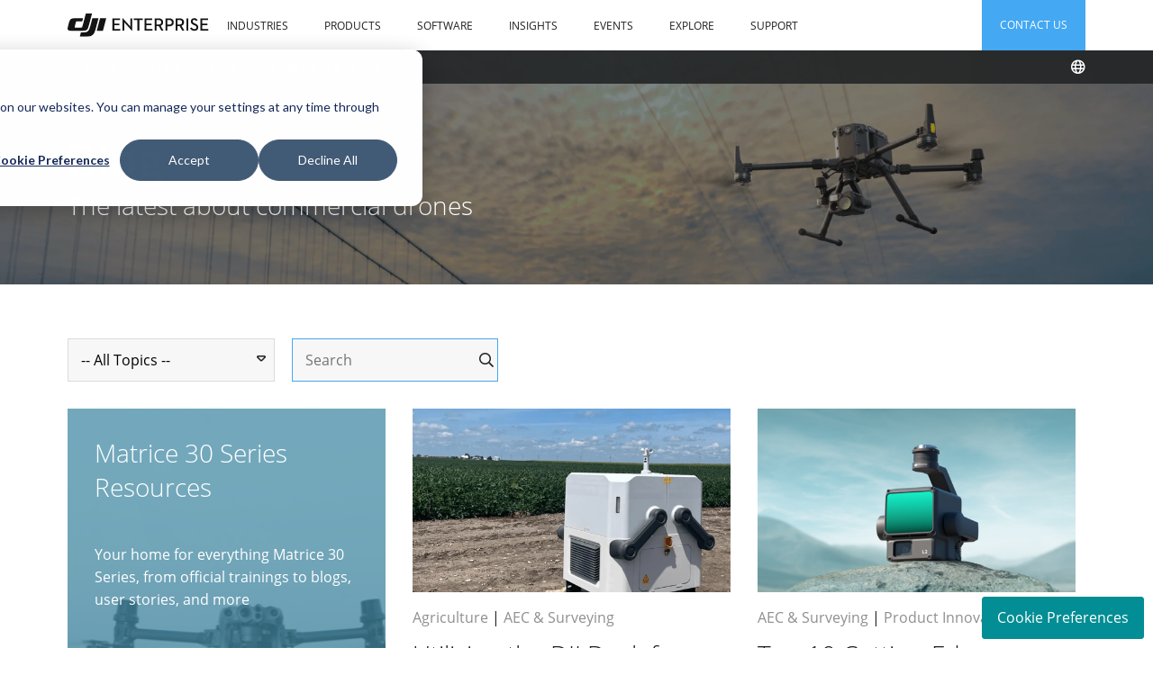

--- FILE ---
content_type: text/html; charset=UTF-8
request_url: https://enterprise-insights.dji.com/blog/page/7
body_size: 13409
content:
<!doctype html><!--[if lt IE 7]> <html class="no-js lt-ie9 lt-ie8 lt-ie7" lang="en" > <![endif]--><!--[if IE 7]>    <html class="no-js lt-ie9 lt-ie8" lang="en" >        <![endif]--><!--[if IE 8]>    <html class="no-js lt-ie9" lang="en" >               <![endif]--><!--[if gt IE 8]><!--><html class="no-js" lang="en"><!--<![endif]--><head><script type="application/javascript" id="hs-cookie-banner-scan" data-hs-allowed="true" src="/_hcms/cookie-banner/auto-blocking.js?portalId=5569287&amp;domain=enterprise-insights.dji.com"></script>
    <meta charset="utf-8">
    <meta http-equiv="X-UA-Compatible" content="IE=edge,chrome=1">
    <meta name="author" content="DJI">
    <meta name="description" content="Latest insights about the commercial applications of DJI drones. (7)">
    <meta name="generator" content="HubSpot">
    <title>DJI – Insights Blog (7)</title>
    <link rel="shortcut icon" href="https://enterprise-insights.dji.com/hubfs/HS%20Logo-1.png">

    <meta name="viewport" content="width=device-width, initial-scale=1">

    
    <meta property="og:description" content="Latest insights about the commercial applications of DJI drones. (7)">
    <meta property="og:title" content="DJI – Insights Blog (7)">
    <meta name="twitter:description" content="Latest insights about the commercial applications of DJI drones. (7)">
    <meta name="twitter:title" content="DJI – Insights Blog (7)">

    

    
    <style>
a.cta_button{-moz-box-sizing:content-box !important;-webkit-box-sizing:content-box !important;box-sizing:content-box !important;vertical-align:middle}.hs-breadcrumb-menu{list-style-type:none;margin:0px 0px 0px 0px;padding:0px 0px 0px 0px}.hs-breadcrumb-menu-item{float:left;padding:10px 0px 10px 10px}.hs-breadcrumb-menu-divider:before{content:'›';padding-left:10px}.hs-featured-image-link{border:0}.hs-featured-image{float:right;margin:0 0 20px 20px;max-width:50%}@media (max-width: 568px){.hs-featured-image{float:none;margin:0;width:100%;max-width:100%}}.hs-screen-reader-text{clip:rect(1px, 1px, 1px, 1px);height:1px;overflow:hidden;position:absolute !important;width:1px}
</style>

<link rel="stylesheet" href="https://enterprise-insights.dji.com/hubfs/hub_generated/module_assets/1/23407881989/1744285181626/module_o2_-_Blog_Listing_Header.min.css">
<link rel="stylesheet" href="https://enterprise-insights.dji.com/hubfs/hub_generated/module_assets/1/52093951291/1744285294455/module_o2_-_Blog_search_input.min.css">
<link rel="stylesheet" href="https://enterprise-insights.dji.com/hubfs/hub_generated/module_assets/1/23406265742/1744285180262/module_o2_-_Accordion_Menu_Row.min.css">
<link rel="stylesheet" href="https://enterprise-insights.dji.com/hubfs/hub_generated/template_assets/1/30840558611/1744240876902/template_magnific-popup.min.css">
<link rel="stylesheet" href="https://enterprise-insights.dji.com/hubfs/hub_generated/module_assets/1/197584656425/1761537747032/module_footer-terms-row.min.css">
    

    
<!--  Added by GoogleAnalytics4 integration -->
<script>
var _hsp = window._hsp = window._hsp || [];
window.dataLayer = window.dataLayer || [];
function gtag(){dataLayer.push(arguments);}

var useGoogleConsentModeV2 = true;
var waitForUpdateMillis = 1000;


if (!window._hsGoogleConsentRunOnce) {
  window._hsGoogleConsentRunOnce = true;

  gtag('consent', 'default', {
    'ad_storage': 'denied',
    'analytics_storage': 'denied',
    'ad_user_data': 'denied',
    'ad_personalization': 'denied',
    'wait_for_update': waitForUpdateMillis
  });

  if (useGoogleConsentModeV2) {
    _hsp.push(['useGoogleConsentModeV2'])
  } else {
    _hsp.push(['addPrivacyConsentListener', function(consent){
      var hasAnalyticsConsent = consent && (consent.allowed || (consent.categories && consent.categories.analytics));
      var hasAdsConsent = consent && (consent.allowed || (consent.categories && consent.categories.advertisement));

      gtag('consent', 'update', {
        'ad_storage': hasAdsConsent ? 'granted' : 'denied',
        'analytics_storage': hasAnalyticsConsent ? 'granted' : 'denied',
        'ad_user_data': hasAdsConsent ? 'granted' : 'denied',
        'ad_personalization': hasAdsConsent ? 'granted' : 'denied'
      });
    }]);
  }
}

gtag('js', new Date());
gtag('set', 'developer_id.dZTQ1Zm', true);
gtag('config', 'G-01N8XBOFR5');
</script>
<script async src="https://www.googletagmanager.com/gtag/js?id=G-01N8XBOFR5"></script>

<!-- /Added by GoogleAnalytics4 integration -->

<!--  Added by GoogleTagManager integration -->
<script>
var _hsp = window._hsp = window._hsp || [];
window.dataLayer = window.dataLayer || [];
function gtag(){dataLayer.push(arguments);}

var useGoogleConsentModeV2 = true;
var waitForUpdateMillis = 1000;



var hsLoadGtm = function loadGtm() {
    if(window._hsGtmLoadOnce) {
      return;
    }

    if (useGoogleConsentModeV2) {

      gtag('set','developer_id.dZTQ1Zm',true);

      gtag('consent', 'default', {
      'ad_storage': 'denied',
      'analytics_storage': 'denied',
      'ad_user_data': 'denied',
      'ad_personalization': 'denied',
      'wait_for_update': waitForUpdateMillis
      });

      _hsp.push(['useGoogleConsentModeV2'])
    }

    (function(w,d,s,l,i){w[l]=w[l]||[];w[l].push({'gtm.start':
    new Date().getTime(),event:'gtm.js'});var f=d.getElementsByTagName(s)[0],
    j=d.createElement(s),dl=l!='dataLayer'?'&l='+l:'';j.async=true;j.src=
    'https://www.googletagmanager.com/gtm.js?id='+i+dl;f.parentNode.insertBefore(j,f);
    })(window,document,'script','dataLayer','GTM-K36ZGNJ');

    window._hsGtmLoadOnce = true;
};

_hsp.push(['addPrivacyConsentListener', function(consent){
  if(consent.allowed || (consent.categories && consent.categories.analytics)){
    hsLoadGtm();
  }
}]);

</script>

<!-- /Added by GoogleTagManager integration -->


<link rel="stylesheet" href="https://pro.fontawesome.com/releases/v5.11.2/css/all.css" integrity="sha384-zrnmn8R8KkWl12rAZFt4yKjxplaDaT7/EUkKm7AovijfrQItFWR7O/JJn4DAa/gx" crossorigin="anonymous">
<meta name="ahrefs-site-verification" content="a558eec6eca6e27af2e93c2be8e0fb52ddb62cfc5d4a4e8c2dd3877629b30962">
<meta name="facebook-domain-verification" content="ovc9jzj5h0n9tw3av4585q2xrc9xe7">



<script>
function deleteCookie(name, domain, path) {
    let expires = "expires=Thu, 01 Jan 1970 00:00:00 GMT";
    let domainStr = domain ? ";domain=" + domain : "";
    let pathStr = path ? ";path=" + path : "";
    document.cookie = name + "=;" + expires + domainStr + pathStr;
}

function clearCookiesByName(name) {
    const hostname = window.location.hostname;
    const parts = hostname.split('.');
    const currentPath = window.location.pathname;

    const paths = ['/', currentPath];
    
    if (currentPath.length > 1) {
        let pathParts = currentPath.split('/');
        for (let i = pathParts.length - 1; i > 1; i--) {
            paths.push(pathParts.slice(0, i).join('/'));
        }
    }

    const domains = [
        hostname, 
        '.' + hostname 
    ];
    
    if (parts.length >= 2) {
        let baseDomain = parts.slice(-2).join('.'); 
        domains.push(baseDomain);
        domains.push('.' + baseDomain); 
    }

    for (const d of domains) {
        for (const p of paths) {
            deleteCookie(name, d, p);
        }
    }
    deleteCookie(name, null, null);
}

function clearAllGaCookies() {
    clearCookiesByName('_ga');
    clearCookiesByName('_gid');
    clearCookiesByName('_gat');
    clearCookiesByName('_gcl_au');

    document.cookie.split(';').forEach(function(cookie) {
        let cookieName = cookie.split('=')[0].trim();
        if (cookieName.startsWith('_ga_')) {
            clearCookiesByName(cookieName);
            console.log('Deleted GA4 cookie: ' + cookieName);
        }
    });
}

window._hsq = window._hsq || [];
_hsq.push(['addPrivacyConsentListener', function(consent) {
  if (!consent || !consent.categories) {
      return;
  }

  if (consent.categories.analytics === false) {
    if (typeof gtag === 'function') {
        gtag('consent', 'update', {
            'analytics_storage': 'denied',
            'ad_storage': 'denied'
        });
        console.log('Google Analytics consent revoked via gtag().');
    }

    setTimeout(function() {
        clearAllGaCookies();
    }, 500); 

  } else if (consent.categories.analytics === true) {
      console.log('Analytics consent given. Loading new GA ID.');
      
      if (typeof gtag === 'function') {
          gtag('config', 'G-G2HSV0QEYH');
      }

  }

  if(consent.categories.advertisement === true){
  	_linkedin_partner_id = "3724596";
    window._linkedin_data_partner_ids = window._linkedin_data_partner_ids || [];
    window._linkedin_data_partner_ids.push(_linkedin_partner_id);
	(function(l) {
      if (!l){window.lintrk = function(a,b){window.lintrk.q.push([a,b])};
              window.lintrk.q=[]}
      var s = document.getElementsByTagName("script")[0];
      var b = document.createElement("script");
      b.type = "text/javascript";b.async = true;
      b.src = "https://snap.licdn.com/li.lms-analytics/insight.min.js";
      s.parentNode.insertBefore(b, s);})(window.lintrk);
    
    const noscriptLinkedin = document.createElement('noscript');
    noscriptLinkedin.innerHTML = `
      <img height="1" width="1" style="display:none;" alt="" src="https://px.ads.linkedin.com/collect/?pid=3724596&fmt=gif" />
    `;
    document.body.appendChild(noscriptLinkedin);

    !function(f,b,e,v,n,t,s)
    {if(f.fbq)return;n=f.fbq=function(){n.callMethod?
    n.callMethod.apply(n,arguments):n.queue.push(arguments)};
    if(!f._fbq)f._fbq=n;n.push=n;n.loaded=!0;n.version='2.0';
    n.queue=[];t=b.createElement(e);t.async=!0;
    t.src=v;s=b.getElementsByTagName(e)[0];
    s.parentNode.insertBefore(t,s)}(window, document,'script',
    'https://connect.facebook.net/en_US/fbevents.js');
    fbq('init', '257432173102679');
    fbq('track', 'PageView');
	
    const noscriptFB = document.createElement('noscript');
    noscriptFB.innerHTML = `
      <img height="1" width="1" style="display:none;" alt="" src="https://www.facebook.com/tr?id=257432173102679&ev=PageView&noscript=1" />
    `;
    document.body.appendChild(noscriptFB);

  } else if (consent.categories.advertisement === false) {
    
    if (typeof fbq === 'function') {
        fbq('consent', 'revoke');
        console.log('Facebook Pixel consent revoked.');
    }

    clearCookiesByName('_fbp');
    clearCookiesByName('_fbc');
    clearCookiesByName('li_sugr');
    clearCookiesByName('li_lms');
    clearCookiesByName('lidc');
    clearCookiesByName('bcookie');
    clearCookiesByName('bscookie');

    document.querySelectorAll('script[src*="snap.licdn.com/li.lms-analytics/insight.min.js"]').forEach(script => {
      script.remove();
    });

    document.querySelectorAll('img[src*="px.ads.linkedin.com"]').forEach(img => {
      img.remove();
    });

    document.querySelectorAll('script[src*="connect.facebook.net"], script[src*="facebook.com/tr"], script[src*="fbcdn.net"]').forEach(script => {
      script.remove();
    });

    document.querySelectorAll('img[src*="facebook.com/tr"], img[src*="facebook.com/pixel"]').forEach(img => {
      img.remove();
    });

    document.querySelectorAll('noscript').forEach(noscript => {
      if (noscript.innerHTML.includes('px.ads.linkedin.com') ||
          noscript.innerHTML.includes('facebook.com/tr')) {
        noscript.remove();
      }
    });
  }
  
}]);
</script>
<link rel="prev" href="https://enterprise-insights.dji.com/blog/page/6">
<link rel="next" href="https://enterprise-insights.dji.com/blog/page/8">
<meta property="og:url" content="https://enterprise-insights.dji.com/blog">
<meta property="og:type" content="blog">
<meta name="twitter:card" content="summary">
<link rel="alternate" type="application/rss+xml" href="https://enterprise-insights.dji.com/blog/rss.xml">
<meta name="twitter:domain" content="enterprise-insights.dji.com">
<script src="//platform.linkedin.com/in.js" type="text/javascript">
    lang: en_US
</script>

<meta http-equiv="content-language" content="en">





    <link rel="stylesheet" href="//7052064.fs1.hubspotusercontent-na1.net/hubfs/7052064/hub_generated/template_assets/DEFAULT_ASSET/1767118704405/template_layout.min.css">
    <link rel="stylesheet" href="https://enterprise-insights.dji.com/hubfs/hub_generated/template_assets/1/20568154341/1761537881107/template_o2_-_main.min.css">
<link rel="stylesheet" href="https://enterprise-insights.dji.com/hubfs/hub_generated/template_assets/1/23316919539/1744240860757/template_o2_-_Blog_Listing.min.css">
    
    

  </head>
  <body class="   hs-content-id-59069998205 hs-blog-listing hs-blog-id-8057460694" style="">
<!--  Added by GoogleTagManager integration -->
<noscript><iframe src="https://www.googletagmanager.com/ns.html?id=GTM-K36ZGNJ" height="0" width="0" style="display:none;visibility:hidden"></iframe></noscript>

<!-- /Added by GoogleTagManager integration -->

    <div class="header-container-wrapper">
      <div class="header-container container-fluid">

        <div class="row-fluid-wrapper row-depth-1 row-number-1 ">
          <div class="row-fluid ">
            <div class="span12 widget-span widget-type-global_group " style="" data-widget-type="global_group" data-x="0" data-w="12">
              <div class="" data-global-widget-path="generated_global_groups/20542332420.html"><div class="row-fluid-wrapper row-depth-1 row-number-1 ">
<div class="row-fluid ">
<div id="header-wrapper" class="span12 widget-span widget-type-cell " style="" data-widget-type="cell" data-x="0" data-w="12">

<div class="row-fluid-wrapper row-depth-1 row-number-2 ">
<div class="row-fluid ">
<div class="span12 widget-span widget-type-cell header-top-container" style="" data-widget-type="cell" data-x="0" data-w="12">

<div class="row-fluid-wrapper row-depth-1 row-number-3 ">
<div class="row-fluid ">
<div class="span12 widget-span widget-type-cell page-center" style="" data-widget-type="cell" data-x="0" data-w="12">

<div class="row-fluid-wrapper row-depth-1 row-number-4 ">
<div class="row-fluid ">
<div class="span12 widget-span widget-type-custom_widget " style="" data-widget-type="custom_widget" data-x="0" data-w="12">
<div id="hs_cos_wrapper_module_157603148711127" class="hs_cos_wrapper hs_cos_wrapper_widget hs_cos_wrapper_type_module" style="" data-hs-cos-general-type="widget" data-hs-cos-type="module"><div class="header-top-inner-container">
<div class="logo">
<a href="https://enterprise.dji.com/" id="hs-link-my_logo" style="border-width:0px;border:0px;"><img src="https://enterprise-insights.dji.com/hubfs/img/logo.svg" class="hs-image-widget " height="24" style="height: auto;width:182px;border-width:0px;border:0px;" width="182" alt="DJI Enterprise" title="DJI Enterprise"></a>
</div>
<div class="primary-nav-container">
<div id="hs_menu_wrapper_main_menu" class="hs-menu-wrapper active-branch flyouts hs-menu-flow-horizontal" role="navigation" data-sitemap-name="Main Menu" data-menu-id="8057460161" aria-label="Navigation Menu">
<ul role="menu" class="active-branch">
<li class="hs-menu-item hs-menu-depth-1 hs-item-has-children" role="none"><a href="javascript:;" aria-haspopup="true" aria-expanded="false" role="menuitem">Industries</a>
<ul role="menu" class="hs-menu-children-wrapper">
<li class="hs-menu-item hs-menu-depth-2" role="none"><a href="https://enterprise.dji.com/public-safety?site=insights&amp;from=nav" role="menuitem">Public Safety</a></li>
<li class="hs-menu-item hs-menu-depth-2" role="none"><a href="https://enterprise.dji.com/geospatial?site=insights&amp;from=nav" role="menuitem">Geospatial</a></li>
<li class="hs-menu-item hs-menu-depth-2" role="none"><a href="https://enterprise.dji.com/inspection?site=insights&amp;from=nav" role="menuitem">Inspection</a></li>
</ul></li>
<li class="hs-menu-item hs-menu-depth-1 hs-item-has-children" role="none"><a href="https://www.dji.com/products/enterprise?site=insights&amp;from=nav" aria-haspopup="true" aria-expanded="false" role="menuitem">Products</a>
<ul role="menu" class="hs-menu-children-wrapper">
<li class="hs-menu-item hs-menu-depth-2" role="none"><a href="https://www.dji.com/products/enterprise?site=insights&amp;from=nav#drones" role="menuitem">Drones</a></li>
<li class="hs-menu-item hs-menu-depth-2" role="none"><a href="https://www.dji.com/products/enterprise?site=insights&amp;from=nav#payloads" role="menuitem">Payloads</a></li>
<li class="hs-menu-item hs-menu-depth-2" role="none"><a href="https://www.dji.com/products/enterprise?site=insights&amp;from=nav#enterprise-accessories" role="menuitem">Accessories</a></li>
<li class="hs-menu-item hs-menu-depth-2" role="none"><a href="https://www.dji.com/aeroscope?site=insights&amp;from=nav" role="menuitem">Drone Detection Systems</a></li>
</ul></li>
<li class="hs-menu-item hs-menu-depth-1 hs-item-has-children" role="none"><a href="https://www.dji.com/products/enterprise?site=insights&amp;from=nav#software" aria-haspopup="true" aria-expanded="false" role="menuitem">Software</a>
<ul role="menu" class="hs-menu-children-wrapper">
<li class="hs-menu-item hs-menu-depth-2" role="none"><a href="https://www.dji.com/dji-terra?site=insights&amp;from=nav" role="menuitem">DJI Terra</a></li>
<li class="hs-menu-item hs-menu-depth-2" role="none"><a href="https://www.dji.com/flighthub?site=insights&amp;from=nav" role="menuitem">FlightHub</a></li>
<li class="hs-menu-item hs-menu-depth-2" role="none"><a href="https://www.dji.com/simulator?site=insights&amp;from=nav" role="menuitem">Enterprise Flight Simulator</a></li>
<li class="hs-menu-item hs-menu-depth-2" role="none"><a href="https://www.dji.com/ground-station-pro?site=insights&amp;from=nav" role="menuitem">GS Pro</a></li>
</ul></li>
<li class="hs-menu-item hs-menu-depth-1 hs-item-has-children active-branch" role="none"><a href="javascript:;" aria-haspopup="true" aria-expanded="false" role="menuitem">Insights</a>
<ul role="menu" class="hs-menu-children-wrapper active-branch">
<li class="hs-menu-item hs-menu-depth-2 active active-branch" role="none"><a href="https://enterprise-insights.dji.com/blog" role="menuitem">Blog</a></li>
<li class="hs-menu-item hs-menu-depth-2" role="none"><a href="https://enterprise-insights.dji.com/user-stories" role="menuitem">User Stories</a></li>
<li class="hs-menu-item hs-menu-depth-2" role="none"><a href="https://enterprise-insights.dji.com/learning-center" role="menuitem">Learning Center</a></li>
</ul></li>
<li class="hs-menu-item hs-menu-depth-1" role="none"><a href="https://enterprise-insights.dji.com/dji-enterprise-events?site=insights&amp;from=nav" role="menuitem">Events</a></li>
<li class="hs-menu-item hs-menu-depth-1 hs-item-has-children" role="none"><a href="javascript:;" aria-haspopup="true" aria-expanded="false" role="menuitem">Explore</a>
<ul role="menu" class="hs-menu-children-wrapper">
<li class="hs-menu-item hs-menu-depth-2" role="none"><a href="https://enterprise.dji.com/ecosystem?site=insights&amp;from=nav" role="menuitem">Ecosystem</a></li>
<li class="hs-menu-item hs-menu-depth-2" role="none"><a href="https://enterprise.dji.com/news?site=insights&amp;from=nav" role="menuitem">News</a></li>
<li class="hs-menu-item hs-menu-depth-2" role="none"><a href="https://developer.dji.com/?site=insights&amp;from=nav" role="menuitem">DJI Developer</a></li>
<li class="hs-menu-item hs-menu-depth-2" role="none"><a href="https://enterprise.dji.com/resources?site=insights&amp;from=nav" role="menuitem">Resources</a></li>
</ul></li>
<li class="hs-menu-item hs-menu-depth-1 hs-item-has-children" role="none"><a href="javascript:;" aria-haspopup="true" aria-expanded="false" role="menuitem">Support</a>
<ul role="menu" class="hs-menu-children-wrapper">
<li class="hs-menu-item hs-menu-depth-2" role="none"><a href="https://enterprise.dji.com/enterprise-shield?site=insights&amp;from=nav" role="menuitem">Enterprise Shield</a></li>
<li class="hs-menu-item hs-menu-depth-2" role="none"><a href="https://www.dji.com/where-to-buy/enterprise-dealers?site=insights&amp;from=nav" role="menuitem">Find a Dealer</a></li>
<li class="hs-menu-item hs-menu-depth-2" role="none"><a href="https://www.dji.com/flysafe?site=insights&amp;from=nav" role="menuitem">FlySafe</a></li>
<li class="hs-menu-item hs-menu-depth-2" role="none"><a href="https://www.uastc.com/us/?site=insights&amp;from=nav" role="menuitem">UTC Training</a></li>
</ul></li>
</ul>
</div>
<div class="language-switcher-container en">
<div class="language-switcher-button"></div>
<ul class="hs-skip-lang-url-rewrite language-menu">
<li><a href="/blog">English</a></li>
<li><a href="/fr/blog">Français</a></li> 
<li><a href="/es/blog">Español</a></li>
<li><a href="/it/blog">Italiano</a></li>
<li><a href="/de/blog">Deutsch</a></li> 
<li><a href="/ru/blog">Pусский</a></li>
<li><a href="/ja/blog">日本語</a></li>
<li><a href="/ko/blog">한국어</a></li>
</ul>
</div>
<!--HubSpot Call-to-Action Code --><span class="hs-cta-wrapper" id="hs-cta-wrapper-d4b2d0a1-8dc6-4ce9-aced-aff4647e25a9"><span class="hs-cta-node hs-cta-d4b2d0a1-8dc6-4ce9-aced-aff4647e25a9" id="hs-cta-d4b2d0a1-8dc6-4ce9-aced-aff4647e25a9"><!--[if lte IE 8]><div id="hs-cta-ie-element"></div><![endif]--><a href="https://cta-redirect.hubspot.com/cta/redirect/5569287/d4b2d0a1-8dc6-4ce9-aced-aff4647e25a9"><img class="hs-cta-img" id="hs-cta-img-d4b2d0a1-8dc6-4ce9-aced-aff4647e25a9" style="border-width:0px;" src="https://no-cache.hubspot.com/cta/default/5569287/d4b2d0a1-8dc6-4ce9-aced-aff4647e25a9.png" alt="Contact Us"></a></span><script charset="utf-8" src="/hs/cta/cta/current.js"></script><script type="text/javascript"> hbspt.cta._relativeUrls=true;hbspt.cta.load(5569287, 'd4b2d0a1-8dc6-4ce9-aced-aff4647e25a9', {"useNewLoader":"true","region":"na1"}); </script></span><!-- end HubSpot Call-to-Action Code -->
</div>
<div id="nav-icon">
<span></span>
<span></span>
<span></span>
</div>
</div></div>

</div><!--end widget-span -->
</div><!--end row-->
</div><!--end row-wrapper -->

</div><!--end widget-span -->
</div><!--end row-->
</div><!--end row-wrapper -->

</div><!--end widget-span -->
</div><!--end row-->
</div><!--end row-wrapper -->

<div class="row-fluid-wrapper row-depth-1 row-number-5 ">
<div class="row-fluid ">
<div class="span12 widget-span widget-type-custom_widget progress-bar" style="" data-widget-type="custom_widget" data-x="0" data-w="12">
<div id="hs_cos_wrapper_module_1576046739570662" class="hs_cos_wrapper hs_cos_wrapper_widget hs_cos_wrapper_type_module" style="" data-hs-cos-general-type="widget" data-hs-cos-type="module"></div>

</div><!--end widget-span -->
</div><!--end row-->
</div><!--end row-wrapper -->

<div class="row-fluid-wrapper row-depth-1 row-number-6 ">
<div class="row-fluid ">
<div class="span12 widget-span widget-type-custom_widget " style="" data-widget-type="custom_widget" data-x="0" data-w="12">
<div id="hs_cos_wrapper_module_1657010110956130" class="hs_cos_wrapper hs_cos_wrapper_widget hs_cos_wrapper_type_module" style="" data-hs-cos-general-type="widget" data-hs-cos-type="module">
<div class="subheader-nav-container">
  <div class="row-fluid">
    <div class="page-center span12">
      <div class="subheader-nav-inner-container">
        <div id="hs_menu_wrapper_module_1657010110956130_" class="hs-menu-wrapper active-branch flyouts hs-menu-flow-horizontal" role="navigation" data-sitemap-name="default" data-menu-id="23456544492" aria-label="Navigation Menu">
 <ul role="menu" class="active-branch">
  <li class="hs-menu-item hs-menu-depth-1 active active-branch" role="none"><a href="https://enterprise-insights.dji.com/blog" role="menuitem">Blog</a></li>
  <li class="hs-menu-item hs-menu-depth-1" role="none"><a href="https://enterprise-insights.dji.com/user-stories" role="menuitem">User Stories</a></li>
  <li class="hs-menu-item hs-menu-depth-1" role="none"><a href="https://enterprise-insights.dji.com/learning-center" role="menuitem">Learning Center</a></li>
 </ul>
</div>
        
        <div class="language-switcher-container">
          <div class="language-switcher-button"></div>
          <ul class="hs-skip-lang-url-rewrite language-menu">
            <li><a href="/blog">English</a></li>
            <li><a href="/fr/blog">Français</a></li> 
            <li><a href="/es/blog">Español</a></li>
        
            <li><a href="/it/blog">Italiano</a></li>
            <li><a href="/de/blog">Deutsch</a></li> 
            <li><a href="/ru/blog">Pусский</a></li>
            <li><a href="/ja/blog">日本語</a></li>
            <li><a href="/ko/blog">한국어</a></li>
          </ul>
        </div>
        
      </div>
    </div>
  </div>
</div>
</div>

</div><!--end widget-span -->
</div><!--end row-->
</div><!--end row-wrapper -->

</div><!--end widget-span -->
</div><!--end row-->
</div><!--end row-wrapper -->
</div>
            </div><!--end widget-span -->
          </div><!--end row-->
        </div><!--end row-wrapper -->

      </div><!--end header -->
    </div><!--end header wrapper -->

    <div class="body-container-wrapper">
      <div class="body-container container-fluid">

        <div class="row-fluid-wrapper row-depth-1 row-number-1 ">
          <div class="row-fluid ">
            <div class="span12 widget-span widget-type-custom_widget " style="" data-widget-type="custom_widget" data-x="0" data-w="12">
              <div id="hs_cos_wrapper_module_15761505504682227" class="hs_cos_wrapper hs_cos_wrapper_widget hs_cos_wrapper_type_module" style="" data-hs-cos-general-type="widget" data-hs-cos-type="module"> 



<div id="header-banner">
  <div class="row-fluid">
    <div class="page-center span12">
      <h1 class="h2">Blog</h1>
      <h2 class="h4">The latest about commercial drones</h2> 
    </div>
  </div>
</div></div>

            </div><!--end widget-span -->
          </div><!--end row-->
        </div><!--end row-wrapper -->

        <div class="row-fluid-wrapper row-depth-1 row-number-2 ">
          <div class="row-fluid ">
            <div class="span12 widget-span widget-type-cell page-section" style="" data-widget-type="cell" data-x="0" data-w="12">

              <div class="row-fluid-wrapper row-depth-1 row-number-3 ">
                <div class="row-fluid ">
                  <div class="span12 widget-span widget-type-cell page-center" style="" data-widget-type="cell" data-x="0" data-w="12">

                    <div class="row-fluid-wrapper row-depth-1 row-number-4 ">
                      <div class="row-fluid ">
                        <div class="span12 widget-span widget-type-custom_widget " style="" data-widget-type="custom_widget" data-x="0" data-w="12">
                          <div id="hs_cos_wrapper_module_1576211893619512" class="hs_cos_wrapper hs_cos_wrapper_widget hs_cos_wrapper_type_module widget-type-blog_content" style="" data-hs-cos-general-type="widget" data-hs-cos-type="module">
   <div class="blog-tag-filter-wrapper">
<select class="blog-tag-filter" onchange="this.options[this.selectedIndex].value &amp;&amp; (window.location = this.options[this.selectedIndex].value);">
<option value="https://enterprise-insights.dji.com/blog">-- All Topics --</option>
<option value="https://enterprise-insights.dji.com/blog/tag/aec-surveying">AEC &amp; Surveying</option>
<option value="https://enterprise-insights.dji.com/blog/tag/agriculture">Agriculture</option>
<option value="https://enterprise-insights.dji.com/blog/tag/drone-ecosystem">Drone Ecosystem</option>
<option value="https://enterprise-insights.dji.com/blog/tag/electricity">Electricity</option>
<option value="https://enterprise-insights.dji.com/blog/tag/industry-insights">Industry Insights</option>
<option value="https://enterprise-insights.dji.com/blog/tag/oil-gas">Oil &amp; Gas</option>
<option value="https://enterprise-insights.dji.com/blog/tag/product-innovation">Product Innovation</option>
<option value="https://enterprise-insights.dji.com/blog/tag/public-safety">Public Safety</option>
<option value="https://enterprise-insights.dji.com/blog/tag/care-and-maintenance">Care and Maintenance</option>
<option value="https://enterprise-insights.dji.com/blog/tag/other">Other</option>
</select>
</div>
<div class="blog-search-wrapper">
<div id="hs_cos_wrapper_module_1627978193530124" class="hs_cos_wrapper hs_cos_wrapper_widget hs_cos_wrapper_type_module" style="" data-hs-cos-general-type="widget" data-hs-cos-type="module">
<div class="hs-search-field blog-search"> 
<div class="hs-search-field__bar"> 
<form action="/search">
<input type="text" class="hs-search-field__input" name="term" autocomplete="off" aria-label="Search" placeholder="Search">
<input type="hidden" name="type" value="BLOG_POST">
<input type="hidden" name="type" value="LISTING_PAGE">
<input type="hidden" name="language" value="en">
</form>
</div>
<ul class="hs-search-field__suggestions"></ul>
</div></div>
</div>
</div>

                        </div><!--end widget-span -->
                      </div><!--end row-->
                    </div><!--end row-wrapper -->

                    <div class="row-fluid-wrapper row-depth-1 row-number-5 ">
                      <div class="row-fluid ">
                        <div class="span12 widget-span widget-type-custom_widget " style="" data-widget-type="custom_widget" data-x="0" data-w="12">
                          <div id="hs_cos_wrapper_module_1576033962859783" class="hs_cos_wrapper hs_cos_wrapper_widget hs_cos_wrapper_type_module widget-type-blog_content" style="" data-hs-cos-general-type="widget" data-hs-cos-type="module">
   <div class="blog-section">
<div class="blog-listing-wrapper cell-wrapper">
<div class="blog-section">
<div class="blog-listing-wrapper cell-wrapper">
<div class="post-listing">
<div class="flex-row flex-wrap flex-lg-3 flex-md-3 flex-sm-1 flex-xs-1">
<div class="blog-listing-cta-container lazyload post-item" style="background-image: url();" data-src="https://5569287.fs1.hubspotusercontent-na1.net/hubfs/5569287/CTAs/Insights%20Banner%20-%20Matrice%2030%20Series%20Resources%20Page.png">
<h3 class="h4 margin-t0">Matrice 30 Series Resources</h3>
<p>Your home for everything Matrice 30 Series, from official trainings to blogs, user stories, and more</p>
<div class="blog-listing-cta-container-cta">
<span id="hs_cos_wrapper_blog_listing_cta_" class="hs_cos_wrapper hs_cos_wrapper_widget hs_cos_wrapper_type_cta" style="" data-hs-cos-general-type="widget" data-hs-cos-type="cta"><!--HubSpot Call-to-Action Code --><span class="hs-cta-wrapper" id="hs-cta-wrapper-36068469-d55b-42b8-ad84-5b21f64293b8"><span class="hs-cta-node hs-cta-36068469-d55b-42b8-ad84-5b21f64293b8" id="hs-cta-36068469-d55b-42b8-ad84-5b21f64293b8"><!--[if lte IE 8]><div id="hs-cta-ie-element"></div><![endif]--><a href="https://cta-redirect.hubspot.com/cta/redirect/5569287/36068469-d55b-42b8-ad84-5b21f64293b8" target="_blank" rel="noopener"><img class="hs-cta-img" id="hs-cta-img-36068469-d55b-42b8-ad84-5b21f64293b8" style="border-width:0px;" src="https://no-cache.hubspot.com/cta/default/5569287/36068469-d55b-42b8-ad84-5b21f64293b8.png" alt="Learn More"></a></span><script charset="utf-8" src="/hs/cta/cta/current.js"></script><script type="text/javascript"> hbspt.cta._relativeUrls=true;hbspt.cta.load(5569287, '36068469-d55b-42b8-ad84-5b21f64293b8', {"useNewLoader":"true","region":"na1"}); </script></span><!-- end HubSpot Call-to-Action Code --></span>
</div>
</div>
<div class="post-item block-link load-hidden">
<div class="post-listing-block-container block-link">
<a href="https://enterprise-insights.dji.com/blog/utilizing-the-dji-dock-for-precision-agriculture-test-plots"></a>
<div class="post-listing-block-image">
<img src="https://enterprise-insights.dji.com/hs-fs/hubfs/Sygenta%20Featured%20Image%20Full.png?width=200&amp;name=Sygenta%20Featured%20Image%20Full.png" alt="" class="hs-featured-image lazyload" width="200" style="width: 100%;" data-src="https://5569287.fs1.hubspotusercontent-na1.net/hub/5569287/hubfs/Sygenta%20Featured%20Image%20Full.png?width=600" data-srcset="https://5569287.fs1.hubspotusercontent-na1.net/hub/5569287/hubfs/Sygenta%20Featured%20Image%20Full.png?width=600 600w" srcset="https://enterprise-insights.dji.com/hs-fs/hubfs/Sygenta%20Featured%20Image%20Full.png?width=100&amp;name=Sygenta%20Featured%20Image%20Full.png 100w, https://enterprise-insights.dji.com/hs-fs/hubfs/Sygenta%20Featured%20Image%20Full.png?width=200&amp;name=Sygenta%20Featured%20Image%20Full.png 200w, https://enterprise-insights.dji.com/hs-fs/hubfs/Sygenta%20Featured%20Image%20Full.png?width=300&amp;name=Sygenta%20Featured%20Image%20Full.png 300w, https://enterprise-insights.dji.com/hs-fs/hubfs/Sygenta%20Featured%20Image%20Full.png?width=400&amp;name=Sygenta%20Featured%20Image%20Full.png 400w, https://enterprise-insights.dji.com/hs-fs/hubfs/Sygenta%20Featured%20Image%20Full.png?width=500&amp;name=Sygenta%20Featured%20Image%20Full.png 500w, https://enterprise-insights.dji.com/hs-fs/hubfs/Sygenta%20Featured%20Image%20Full.png?width=600&amp;name=Sygenta%20Featured%20Image%20Full.png 600w" sizes="(max-width: 200px) 100vw, 200px">
</div>
<div class="post-listing-block-content-container-wrapper">
<div class="post-listing-block-content-container">
<p class="post-listing-block-topic-container" id="hubspot-topic_data">
<span>Agriculture</span> | 
<span>AEC &amp; Surveying</span>
</p>
<h2 class="h4">Utilizing the DJI Dock for Precision Agriculture Test Plots</h2>
<div class="post-listing-block-content">
With remote sensing technologies playing a greater role within precision agriculture, seed and chemical companies are leaning more and more on drone i..
</div>
<div id="hubspot-author_data" class="hubspot-editable" data-hubspot-form-id="author_data" data-hubspot-name="Blog Author">
<div class="about-author">
<span class="about-author-avatar">
<img src="https://enterprise-insights.dji.com/hs-fs/hubfs/DJI%20Ent%20headshot.png?length=50&amp;name=DJI%20Ent%20headshot.png" alt="DJI Enterprise">
</span>
<span class="about-author-content">
by
DJI Enterprise<br>January 17, 2024
</span>
</div>
</div>
</div>
</div>
</div>
</div>
<div class="post-item block-link load-hidden">
<div class="post-listing-block-container block-link">
<a href="https://enterprise-insights.dji.com/blog/zenmuse-l2-top-10-features"></a>
<div class="post-listing-block-image">
<img src="https://enterprise-insights.dji.com/hs-fs/hubfs/Featured%20Image.jpeg?width=200&amp;name=Featured%20Image.jpeg" alt="" class="hs-featured-image lazyload" width="200" style="width: 100%;" data-src="https://5569287.fs1.hubspotusercontent-na1.net/hub/5569287/hubfs/Featured%20Image.jpeg?width=600" data-srcset="https://5569287.fs1.hubspotusercontent-na1.net/hub/5569287/hubfs/Featured%20Image.jpeg?width=600 600w" srcset="https://enterprise-insights.dji.com/hs-fs/hubfs/Featured%20Image.jpeg?width=100&amp;name=Featured%20Image.jpeg 100w, https://enterprise-insights.dji.com/hs-fs/hubfs/Featured%20Image.jpeg?width=200&amp;name=Featured%20Image.jpeg 200w, https://enterprise-insights.dji.com/hs-fs/hubfs/Featured%20Image.jpeg?width=300&amp;name=Featured%20Image.jpeg 300w, https://enterprise-insights.dji.com/hs-fs/hubfs/Featured%20Image.jpeg?width=400&amp;name=Featured%20Image.jpeg 400w, https://enterprise-insights.dji.com/hs-fs/hubfs/Featured%20Image.jpeg?width=500&amp;name=Featured%20Image.jpeg 500w, https://enterprise-insights.dji.com/hs-fs/hubfs/Featured%20Image.jpeg?width=600&amp;name=Featured%20Image.jpeg 600w" sizes="(max-width: 200px) 100vw, 200px">
</div>
<div class="post-listing-block-content-container-wrapper">
<div class="post-listing-block-content-container">
<p class="post-listing-block-topic-container" id="hubspot-topic_data">
<span>AEC &amp; Surveying</span> | 
<span>Product Innovation</span>
</p>
<h2 class="h4">Top 10 Cutting-Edge Features of the DJI Zenmuse L2</h2>
<div class="post-listing-block-content">
DJI is at the forefront of innovation regarding drone and aerial imaging. The Zenmuse L2 — our latest aerial LiDAR system — expands the boundaries of ..
</div>
<div id="hubspot-author_data" class="hubspot-editable" data-hubspot-form-id="author_data" data-hubspot-name="Blog Author">
<div class="about-author">
<span class="about-author-avatar">
<img src="https://enterprise-insights.dji.com/hs-fs/hubfs/DJI%20Ent%20headshot.png?length=50&amp;name=DJI%20Ent%20headshot.png" alt="DJI Enterprise">
</span>
<span class="about-author-content">
by
DJI Enterprise<br>January 9, 2024
</span>
</div>
</div>
</div>
</div>
</div>
</div>
<div class="post-item block-link load-hidden">
<div class="post-listing-block-container block-link">
<a href="https://enterprise-insights.dji.com/blog/top-public-safety-drone-features"></a>
<div class="post-listing-block-image">
<img src="https://enterprise-insights.dji.com/hs-fs/hubfs/Blog%20featured%20images/Featured%20Image%20-%20Accident%20Reconstruction%20Workflow%20with%20the%20Mavic%203E.png?width=200&amp;name=Featured%20Image%20-%20Accident%20Reconstruction%20Workflow%20with%20the%20Mavic%203E.png" alt="" class="hs-featured-image lazyload" width="200" style="width: 100%;" data-src="https://5569287.fs1.hubspotusercontent-na1.net/hub/5569287/hubfs/Blog%20featured%20images/Featured%20Image%20-%20Accident%20Reconstruction%20Workflow%20with%20the%20Mavic%203E.png?width=600" data-srcset="https://5569287.fs1.hubspotusercontent-na1.net/hub/5569287/hubfs/Blog%20featured%20images/Featured%20Image%20-%20Accident%20Reconstruction%20Workflow%20with%20the%20Mavic%203E.png?width=600 600w" srcset="https://enterprise-insights.dji.com/hs-fs/hubfs/Blog%20featured%20images/Featured%20Image%20-%20Accident%20Reconstruction%20Workflow%20with%20the%20Mavic%203E.png?width=100&amp;name=Featured%20Image%20-%20Accident%20Reconstruction%20Workflow%20with%20the%20Mavic%203E.png 100w, https://enterprise-insights.dji.com/hs-fs/hubfs/Blog%20featured%20images/Featured%20Image%20-%20Accident%20Reconstruction%20Workflow%20with%20the%20Mavic%203E.png?width=200&amp;name=Featured%20Image%20-%20Accident%20Reconstruction%20Workflow%20with%20the%20Mavic%203E.png 200w, https://enterprise-insights.dji.com/hs-fs/hubfs/Blog%20featured%20images/Featured%20Image%20-%20Accident%20Reconstruction%20Workflow%20with%20the%20Mavic%203E.png?width=300&amp;name=Featured%20Image%20-%20Accident%20Reconstruction%20Workflow%20with%20the%20Mavic%203E.png 300w, https://enterprise-insights.dji.com/hs-fs/hubfs/Blog%20featured%20images/Featured%20Image%20-%20Accident%20Reconstruction%20Workflow%20with%20the%20Mavic%203E.png?width=400&amp;name=Featured%20Image%20-%20Accident%20Reconstruction%20Workflow%20with%20the%20Mavic%203E.png 400w, https://enterprise-insights.dji.com/hs-fs/hubfs/Blog%20featured%20images/Featured%20Image%20-%20Accident%20Reconstruction%20Workflow%20with%20the%20Mavic%203E.png?width=500&amp;name=Featured%20Image%20-%20Accident%20Reconstruction%20Workflow%20with%20the%20Mavic%203E.png 500w, https://enterprise-insights.dji.com/hs-fs/hubfs/Blog%20featured%20images/Featured%20Image%20-%20Accident%20Reconstruction%20Workflow%20with%20the%20Mavic%203E.png?width=600&amp;name=Featured%20Image%20-%20Accident%20Reconstruction%20Workflow%20with%20the%20Mavic%203E.png 600w" sizes="(max-width: 200px) 100vw, 200px">
</div>
<div class="post-listing-block-content-container-wrapper">
<div class="post-listing-block-content-container">
<p class="post-listing-block-topic-container" id="hubspot-topic_data">
<span>Public Safety</span> | 
<span>Industry Insights</span>
</p>
<h2 class="h4">10 Features All Public Safety Drone Users Should Know, and How to Use Them</h2>
<div class="post-listing-block-content">
In an ever-evolving landscape of public safety, drones have emerged as pivotal tools for efficient and effective responses. Whether it's mitigating wi..
</div>
<div id="hubspot-author_data" class="hubspot-editable" data-hubspot-form-id="author_data" data-hubspot-name="Blog Author">
<div class="about-author">
<span class="about-author-avatar">
<img src="https://enterprise-insights.dji.com/hs-fs/hubfs/headshot.jpeg?length=50&amp;name=headshot.jpeg" alt="Grant Hosticka">
</span>
<span class="about-author-content">
by
Grant Hosticka<br>November 30, 2023
</span>
</div>
</div>
</div>
</div>
</div>
</div>
<div class="post-item block-link load-hidden">
<div class="post-listing-block-container block-link">
<a href="https://enterprise-insights.dji.com/blog/new-terra-update-october-2023"></a>
<div class="post-listing-block-image">
<img src="https://enterprise-insights.dji.com/hs-fs/hubfs/Blog%20featured%20images/featured%20image%20-%20Terra%20Laptop.png?width=200&amp;name=featured%20image%20-%20Terra%20Laptop.png" alt="" class="hs-featured-image lazyload" width="200" style="width: 100%;" data-src="https://5569287.fs1.hubspotusercontent-na1.net/hub/5569287/hubfs/Blog%20featured%20images/featured%20image%20-%20Terra%20Laptop.png?width=600" data-srcset="https://5569287.fs1.hubspotusercontent-na1.net/hub/5569287/hubfs/Blog%20featured%20images/featured%20image%20-%20Terra%20Laptop.png?width=600 600w" srcset="https://enterprise-insights.dji.com/hs-fs/hubfs/Blog%20featured%20images/featured%20image%20-%20Terra%20Laptop.png?width=100&amp;name=featured%20image%20-%20Terra%20Laptop.png 100w, https://enterprise-insights.dji.com/hs-fs/hubfs/Blog%20featured%20images/featured%20image%20-%20Terra%20Laptop.png?width=200&amp;name=featured%20image%20-%20Terra%20Laptop.png 200w, https://enterprise-insights.dji.com/hs-fs/hubfs/Blog%20featured%20images/featured%20image%20-%20Terra%20Laptop.png?width=300&amp;name=featured%20image%20-%20Terra%20Laptop.png 300w, https://enterprise-insights.dji.com/hs-fs/hubfs/Blog%20featured%20images/featured%20image%20-%20Terra%20Laptop.png?width=400&amp;name=featured%20image%20-%20Terra%20Laptop.png 400w, https://enterprise-insights.dji.com/hs-fs/hubfs/Blog%20featured%20images/featured%20image%20-%20Terra%20Laptop.png?width=500&amp;name=featured%20image%20-%20Terra%20Laptop.png 500w, https://enterprise-insights.dji.com/hs-fs/hubfs/Blog%20featured%20images/featured%20image%20-%20Terra%20Laptop.png?width=600&amp;name=featured%20image%20-%20Terra%20Laptop.png 600w" sizes="(max-width: 200px) 100vw, 200px">
</div>
<div class="post-listing-block-content-container-wrapper">
<div class="post-listing-block-content-container">
<p class="post-listing-block-topic-container" id="hubspot-topic_data">
<span>AEC &amp; Surveying</span> | 
<span>Product Innovation</span>
</p>
<h2 class="h4">Introducing DJI Terra V3.7 and V3.8 Updates</h2>
<div class="post-listing-block-content">
Explore the latest updates for DJI Terra (V3.7 and V3.8) in this blog post, a significant leap forward in processing tools that can be used following ..
</div>
<div id="hubspot-author_data" class="hubspot-editable" data-hubspot-form-id="author_data" data-hubspot-name="Blog Author">
<div class="about-author">
<span class="about-author-avatar">
<img src="https://enterprise-insights.dji.com/hs-fs/hubfs/DJI%20Ent%20headshot.png?length=50&amp;name=DJI%20Ent%20headshot.png" alt="DJI Enterprise">
</span>
<span class="about-author-content">
by
DJI Enterprise<br>October 12, 2023
</span>
</div>
</div>
</div>
</div>
</div>
</div>
<div class="post-item block-link load-hidden">
<div class="post-listing-block-container block-link">
<a href="https://enterprise-insights.dji.com/blog/october-2023-dji-firmware-update"></a>
<div class="post-listing-block-image">
<img src="https://enterprise-insights.dji.com/hs-fs/hubfs/Blog%20featured%20images/Featured%20Image%20-%20DJI%20Dock%20Live%20Flight%20Controls.png?width=200&amp;name=Featured%20Image%20-%20DJI%20Dock%20Live%20Flight%20Controls.png" alt="" class="hs-featured-image lazyload" width="200" style="width: 100%;" data-src="https://5569287.fs1.hubspotusercontent-na1.net/hub/5569287/hubfs/Blog%20featured%20images/Featured%20Image%20-%20DJI%20Dock%20Live%20Flight%20Controls.png?width=600" data-srcset="https://5569287.fs1.hubspotusercontent-na1.net/hub/5569287/hubfs/Blog%20featured%20images/Featured%20Image%20-%20DJI%20Dock%20Live%20Flight%20Controls.png?width=600 600w" srcset="https://enterprise-insights.dji.com/hs-fs/hubfs/Blog%20featured%20images/Featured%20Image%20-%20DJI%20Dock%20Live%20Flight%20Controls.png?width=100&amp;name=Featured%20Image%20-%20DJI%20Dock%20Live%20Flight%20Controls.png 100w, https://enterprise-insights.dji.com/hs-fs/hubfs/Blog%20featured%20images/Featured%20Image%20-%20DJI%20Dock%20Live%20Flight%20Controls.png?width=200&amp;name=Featured%20Image%20-%20DJI%20Dock%20Live%20Flight%20Controls.png 200w, https://enterprise-insights.dji.com/hs-fs/hubfs/Blog%20featured%20images/Featured%20Image%20-%20DJI%20Dock%20Live%20Flight%20Controls.png?width=300&amp;name=Featured%20Image%20-%20DJI%20Dock%20Live%20Flight%20Controls.png 300w, https://enterprise-insights.dji.com/hs-fs/hubfs/Blog%20featured%20images/Featured%20Image%20-%20DJI%20Dock%20Live%20Flight%20Controls.png?width=400&amp;name=Featured%20Image%20-%20DJI%20Dock%20Live%20Flight%20Controls.png 400w, https://enterprise-insights.dji.com/hs-fs/hubfs/Blog%20featured%20images/Featured%20Image%20-%20DJI%20Dock%20Live%20Flight%20Controls.png?width=500&amp;name=Featured%20Image%20-%20DJI%20Dock%20Live%20Flight%20Controls.png 500w, https://enterprise-insights.dji.com/hs-fs/hubfs/Blog%20featured%20images/Featured%20Image%20-%20DJI%20Dock%20Live%20Flight%20Controls.png?width=600&amp;name=Featured%20Image%20-%20DJI%20Dock%20Live%20Flight%20Controls.png 600w" sizes="(max-width: 200px) 100vw, 200px">
</div>
<div class="post-listing-block-content-container-wrapper">
<div class="post-listing-block-content-container">
<p class="post-listing-block-topic-container" id="hubspot-topic_data">
<span>Product Innovation</span>
</p>
<h2 class="h4">V7.1: The Biggest Firmware Upgrade for DJI Enterprise Products is here!</h2>
<div class="post-listing-block-content">
Firmware 7.1 Update is here and with it, an enhanced flying experience for our users. These firmware updates span across multiple products including o..
</div>
<div id="hubspot-author_data" class="hubspot-editable" data-hubspot-form-id="author_data" data-hubspot-name="Blog Author">
<div class="about-author">
<span class="about-author-avatar">
<img src="https://enterprise-insights.dji.com/hs-fs/hubfs/DJI%20Ent%20headshot.png?length=50&amp;name=DJI%20Ent%20headshot.png" alt="DJI Enterprise">
</span>
<span class="about-author-content">
by
DJI Enterprise<br>September 27, 2023
</span>
</div>
</div>
</div>
</div>
</div>
</div>
<div class="post-item block-link load-hidden">
<div class="post-listing-block-container block-link">
<a href="https://enterprise-insights.dji.com/blog/importing-dji-drone-data-into-trimble-business-center"></a>
<div class="post-listing-block-image">
<img src="https://enterprise-insights.dji.com/hs-fs/hubfs/Blog%20featured%20images/Featured%20Image%20-%20Importing%20DJI%20Drone%20Data%20into%20Trimble%20Business%20Center.png?width=200&amp;name=Featured%20Image%20-%20Importing%20DJI%20Drone%20Data%20into%20Trimble%20Business%20Center.png" alt="" class="hs-featured-image lazyload" width="200" style="width: 100%;" data-src="https://5569287.fs1.hubspotusercontent-na1.net/hub/5569287/hubfs/Blog%20featured%20images/Featured%20Image%20-%20Importing%20DJI%20Drone%20Data%20into%20Trimble%20Business%20Center.png?width=600" data-srcset="https://5569287.fs1.hubspotusercontent-na1.net/hub/5569287/hubfs/Blog%20featured%20images/Featured%20Image%20-%20Importing%20DJI%20Drone%20Data%20into%20Trimble%20Business%20Center.png?width=600 600w" srcset="https://enterprise-insights.dji.com/hs-fs/hubfs/Blog%20featured%20images/Featured%20Image%20-%20Importing%20DJI%20Drone%20Data%20into%20Trimble%20Business%20Center.png?width=100&amp;name=Featured%20Image%20-%20Importing%20DJI%20Drone%20Data%20into%20Trimble%20Business%20Center.png 100w, https://enterprise-insights.dji.com/hs-fs/hubfs/Blog%20featured%20images/Featured%20Image%20-%20Importing%20DJI%20Drone%20Data%20into%20Trimble%20Business%20Center.png?width=200&amp;name=Featured%20Image%20-%20Importing%20DJI%20Drone%20Data%20into%20Trimble%20Business%20Center.png 200w, https://enterprise-insights.dji.com/hs-fs/hubfs/Blog%20featured%20images/Featured%20Image%20-%20Importing%20DJI%20Drone%20Data%20into%20Trimble%20Business%20Center.png?width=300&amp;name=Featured%20Image%20-%20Importing%20DJI%20Drone%20Data%20into%20Trimble%20Business%20Center.png 300w, https://enterprise-insights.dji.com/hs-fs/hubfs/Blog%20featured%20images/Featured%20Image%20-%20Importing%20DJI%20Drone%20Data%20into%20Trimble%20Business%20Center.png?width=400&amp;name=Featured%20Image%20-%20Importing%20DJI%20Drone%20Data%20into%20Trimble%20Business%20Center.png 400w, https://enterprise-insights.dji.com/hs-fs/hubfs/Blog%20featured%20images/Featured%20Image%20-%20Importing%20DJI%20Drone%20Data%20into%20Trimble%20Business%20Center.png?width=500&amp;name=Featured%20Image%20-%20Importing%20DJI%20Drone%20Data%20into%20Trimble%20Business%20Center.png 500w, https://enterprise-insights.dji.com/hs-fs/hubfs/Blog%20featured%20images/Featured%20Image%20-%20Importing%20DJI%20Drone%20Data%20into%20Trimble%20Business%20Center.png?width=600&amp;name=Featured%20Image%20-%20Importing%20DJI%20Drone%20Data%20into%20Trimble%20Business%20Center.png 600w" sizes="(max-width: 200px) 100vw, 200px">
</div>
<div class="post-listing-block-content-container-wrapper">
<div class="post-listing-block-content-container">
<p class="post-listing-block-topic-container" id="hubspot-topic_data">
<span>AEC &amp; Surveying</span>
</p>
<h2 class="h4">Importing DJI Drone Data into Trimble Business Center</h2>
<div class="post-listing-block-content">
Imagery captured from drones is one of the best methods of capturing insights on your site. The resolution of the data, as well as the frequency of ca..
</div>
<div id="hubspot-author_data" class="hubspot-editable" data-hubspot-form-id="author_data" data-hubspot-name="Blog Author">
<div class="about-author">
<span class="about-author-avatar">
<img src="https://enterprise-insights.dji.com/hs-fs/hubfs/author%20headshots/author%20headshot%20-%20Kyle%20Miller.png?length=50&amp;name=author%20headshot%20-%20Kyle%20Miller.png" alt="Kyle Miller">
</span>
<span class="about-author-content">
by
Kyle Miller<br>September 5, 2023
</span>
</div>
</div>
</div>
</div>
</div>
</div>
<div class="post-item block-link load-hidden">
<div class="post-listing-block-container block-link">
<a href="https://enterprise-insights.dji.com/blog/stockpile-measurement-with-dji-drones"></a>
<div class="post-listing-block-image">
<img src="https://enterprise-insights.dji.com/hs-fs/hubfs/Blog%20featured%20images/Featured%20Image%20-%20Stockpile%20Measurements%20with%20DJI%20Enterprise%20Drones%20and%20DJI%20Terra.png?width=200&amp;name=Featured%20Image%20-%20Stockpile%20Measurements%20with%20DJI%20Enterprise%20Drones%20and%20DJI%20Terra.png" alt="" class="hs-featured-image lazyload" width="200" style="width: 100%;" data-src="https://5569287.fs1.hubspotusercontent-na1.net/hub/5569287/hubfs/Blog%20featured%20images/Featured%20Image%20-%20Stockpile%20Measurements%20with%20DJI%20Enterprise%20Drones%20and%20DJI%20Terra.png?width=600" data-srcset="https://5569287.fs1.hubspotusercontent-na1.net/hub/5569287/hubfs/Blog%20featured%20images/Featured%20Image%20-%20Stockpile%20Measurements%20with%20DJI%20Enterprise%20Drones%20and%20DJI%20Terra.png?width=600 600w" srcset="https://enterprise-insights.dji.com/hs-fs/hubfs/Blog%20featured%20images/Featured%20Image%20-%20Stockpile%20Measurements%20with%20DJI%20Enterprise%20Drones%20and%20DJI%20Terra.png?width=100&amp;name=Featured%20Image%20-%20Stockpile%20Measurements%20with%20DJI%20Enterprise%20Drones%20and%20DJI%20Terra.png 100w, https://enterprise-insights.dji.com/hs-fs/hubfs/Blog%20featured%20images/Featured%20Image%20-%20Stockpile%20Measurements%20with%20DJI%20Enterprise%20Drones%20and%20DJI%20Terra.png?width=200&amp;name=Featured%20Image%20-%20Stockpile%20Measurements%20with%20DJI%20Enterprise%20Drones%20and%20DJI%20Terra.png 200w, https://enterprise-insights.dji.com/hs-fs/hubfs/Blog%20featured%20images/Featured%20Image%20-%20Stockpile%20Measurements%20with%20DJI%20Enterprise%20Drones%20and%20DJI%20Terra.png?width=300&amp;name=Featured%20Image%20-%20Stockpile%20Measurements%20with%20DJI%20Enterprise%20Drones%20and%20DJI%20Terra.png 300w, https://enterprise-insights.dji.com/hs-fs/hubfs/Blog%20featured%20images/Featured%20Image%20-%20Stockpile%20Measurements%20with%20DJI%20Enterprise%20Drones%20and%20DJI%20Terra.png?width=400&amp;name=Featured%20Image%20-%20Stockpile%20Measurements%20with%20DJI%20Enterprise%20Drones%20and%20DJI%20Terra.png 400w, https://enterprise-insights.dji.com/hs-fs/hubfs/Blog%20featured%20images/Featured%20Image%20-%20Stockpile%20Measurements%20with%20DJI%20Enterprise%20Drones%20and%20DJI%20Terra.png?width=500&amp;name=Featured%20Image%20-%20Stockpile%20Measurements%20with%20DJI%20Enterprise%20Drones%20and%20DJI%20Terra.png 500w, https://enterprise-insights.dji.com/hs-fs/hubfs/Blog%20featured%20images/Featured%20Image%20-%20Stockpile%20Measurements%20with%20DJI%20Enterprise%20Drones%20and%20DJI%20Terra.png?width=600&amp;name=Featured%20Image%20-%20Stockpile%20Measurements%20with%20DJI%20Enterprise%20Drones%20and%20DJI%20Terra.png 600w" sizes="(max-width: 200px) 100vw, 200px">
</div>
<div class="post-listing-block-content-container-wrapper">
<div class="post-listing-block-content-container">
<p class="post-listing-block-topic-container" id="hubspot-topic_data">
<span>AEC &amp; Surveying</span>
</p>
<h2 class="h4">Stockpile Measurements with DJI Enterprise Drones and DJI Terra</h2>
<div class="post-listing-block-content">
Do you ever find yourself asking “How much inventory do I have on my site?” or “How much material do I have in this stockpile?”
</div>
<div id="hubspot-author_data" class="hubspot-editable" data-hubspot-form-id="author_data" data-hubspot-name="Blog Author">
<div class="about-author">
<span class="about-author-avatar">
<img src="https://enterprise-insights.dji.com/hs-fs/hubfs/author%20headshots/author%20headshot%20-%20Kyle%20Miller.png?length=50&amp;name=author%20headshot%20-%20Kyle%20Miller.png" alt="Kyle Miller">
</span>
<span class="about-author-content">
by
Kyle Miller<br>July 31, 2023
</span>
</div>
</div>
</div>
</div>
</div>
</div>
<div class="post-item block-link load-hidden">
<div class="post-listing-block-container block-link">
<a href="https://enterprise-insights.dji.com/blog/geospatial-solutions-faq"></a>
<div class="post-listing-block-image">
<img src="https://enterprise-insights.dji.com/hs-fs/hubfs/Blog%20featured%20images/Featured%20Image%20-%20DJI%20Enterprise%20Geospatial%20Solutions%20Advanced%20FAQ.png?width=200&amp;name=Featured%20Image%20-%20DJI%20Enterprise%20Geospatial%20Solutions%20Advanced%20FAQ.png" alt="" class="hs-featured-image lazyload" width="200" style="width: 100%;" data-src="https://5569287.fs1.hubspotusercontent-na1.net/hub/5569287/hubfs/Blog%20featured%20images/Featured%20Image%20-%20DJI%20Enterprise%20Geospatial%20Solutions%20Advanced%20FAQ.png?width=600" data-srcset="https://5569287.fs1.hubspotusercontent-na1.net/hub/5569287/hubfs/Blog%20featured%20images/Featured%20Image%20-%20DJI%20Enterprise%20Geospatial%20Solutions%20Advanced%20FAQ.png?width=600 600w" srcset="https://enterprise-insights.dji.com/hs-fs/hubfs/Blog%20featured%20images/Featured%20Image%20-%20DJI%20Enterprise%20Geospatial%20Solutions%20Advanced%20FAQ.png?width=100&amp;name=Featured%20Image%20-%20DJI%20Enterprise%20Geospatial%20Solutions%20Advanced%20FAQ.png 100w, https://enterprise-insights.dji.com/hs-fs/hubfs/Blog%20featured%20images/Featured%20Image%20-%20DJI%20Enterprise%20Geospatial%20Solutions%20Advanced%20FAQ.png?width=200&amp;name=Featured%20Image%20-%20DJI%20Enterprise%20Geospatial%20Solutions%20Advanced%20FAQ.png 200w, https://enterprise-insights.dji.com/hs-fs/hubfs/Blog%20featured%20images/Featured%20Image%20-%20DJI%20Enterprise%20Geospatial%20Solutions%20Advanced%20FAQ.png?width=300&amp;name=Featured%20Image%20-%20DJI%20Enterprise%20Geospatial%20Solutions%20Advanced%20FAQ.png 300w, https://enterprise-insights.dji.com/hs-fs/hubfs/Blog%20featured%20images/Featured%20Image%20-%20DJI%20Enterprise%20Geospatial%20Solutions%20Advanced%20FAQ.png?width=400&amp;name=Featured%20Image%20-%20DJI%20Enterprise%20Geospatial%20Solutions%20Advanced%20FAQ.png 400w, https://enterprise-insights.dji.com/hs-fs/hubfs/Blog%20featured%20images/Featured%20Image%20-%20DJI%20Enterprise%20Geospatial%20Solutions%20Advanced%20FAQ.png?width=500&amp;name=Featured%20Image%20-%20DJI%20Enterprise%20Geospatial%20Solutions%20Advanced%20FAQ.png 500w, https://enterprise-insights.dji.com/hs-fs/hubfs/Blog%20featured%20images/Featured%20Image%20-%20DJI%20Enterprise%20Geospatial%20Solutions%20Advanced%20FAQ.png?width=600&amp;name=Featured%20Image%20-%20DJI%20Enterprise%20Geospatial%20Solutions%20Advanced%20FAQ.png 600w" sizes="(max-width: 200px) 100vw, 200px">
</div>
<div class="post-listing-block-content-container-wrapper">
<div class="post-listing-block-content-container">
<p class="post-listing-block-topic-container" id="hubspot-topic_data">
<span>AEC &amp; Surveying</span>
</p>
<h2 class="h4">DJI Enterprise Geospatial Solutions Advanced FAQ</h2>
<div class="post-listing-block-content">
DJI Enterprise offers a variety of products for geospatial professionals. Here are some frequently asked questions and their answers regarding the fol..
</div>
<div id="hubspot-author_data" class="hubspot-editable" data-hubspot-form-id="author_data" data-hubspot-name="Blog Author">
<div class="about-author">
<span class="about-author-avatar">
<img src="https://enterprise-insights.dji.com/hs-fs/hubfs/author%20headshots/Run%20Li%20Headshot.png?length=50&amp;name=Run%20Li%20Headshot.png" alt="Run Li">
</span>
<span class="about-author-content">
by
Run Li<br>July 14, 2023
</span>
</div>
</div>
</div>
</div>
</div>
</div>
</div>
</div>
<div class="blog-pagination">
<!-- sets variable for total pages -->
<!-- sets variable for how many more pages are past the current pages -->
<a class="previous-posts-link" href="https://enterprise-insights.dji.com/blog/page/6"><i class="fa fa-angle-double-left"></i></a>
<ul>
<li><a href="https://enterprise-insights.dji.com/blog/page/5">5</a></li>
<li><a href="https://enterprise-insights.dji.com/blog/page/6">6</a></li>
<li class="active"><a href="https://enterprise-insights.dji.com/blog/page/7">7</a></li>
<li><a href="https://enterprise-insights.dji.com/blog/page/8">8</a></li>
<li><a href="https://enterprise-insights.dji.com/blog/page/9">9</a></li>
</ul>
<a class="next-posts-link" href="https://enterprise-insights.dji.com/blog/page/8"><i class="fa fa-angle-double-right"></i></a>
</div>
</div>
</div>
</div>
</div>
</div>

                        </div><!--end widget-span -->
                      </div><!--end row-->
                    </div><!--end row-wrapper -->

                    <div class="row-fluid-wrapper row-depth-1 row-number-6 ">
                      <div class="row-fluid ">
                        <div class="span12 widget-span widget-type-custom_widget " style="" data-widget-type="custom_widget" data-x="0" data-w="12">
                          <div id="hs_cos_wrapper_module_1576228171924120" class="hs_cos_wrapper hs_cos_wrapper_widget hs_cos_wrapper_type_module" style="" data-hs-cos-general-type="widget" data-hs-cos-type="module"><div class="spacer spacer-30 "></div></div>

                        </div><!--end widget-span -->
                      </div><!--end row-->
                    </div><!--end row-wrapper -->

                    <div class="row-fluid-wrapper row-depth-1 row-number-7 ">
                      <div class="row-fluid ">
                        <div class="span12 widget-span widget-type-global_group " style="" data-widget-type="global_group" data-x="0" data-w="12">
                          <div class="" data-global-widget-path="generated_global_groups/59075056207.html"><div class="row-fluid-wrapper row-depth-1 row-number-1 ">
<div class="row-fluid ">
<div class="span12 widget-span widget-type-custom_widget form-container" style="" data-widget-type="custom_widget" data-x="0" data-w="12">
<div id="hs_cos_wrapper_module_1636093360975188" class="hs_cos_wrapper hs_cos_wrapper_widget hs_cos_wrapper_type_module widget-type-form" style="" data-hs-cos-general-type="widget" data-hs-cos-type="module">


	



	<span id="hs_cos_wrapper_module_1636093360975188_" class="hs_cos_wrapper hs_cos_wrapper_widget hs_cos_wrapper_type_form" style="" data-hs-cos-general-type="widget" data-hs-cos-type="form"><h3 id="hs_cos_wrapper_module_1636093360975188_title" class="hs_cos_wrapper form-title" data-hs-cos-general-type="widget_field" data-hs-cos-type="text">To stay in touch and receive ebooks, resources, and product updates, subscribe to our newsletter.</h3>

<div id="hs_form_target_module_1636093360975188"></div>









</span>
</div>

</div><!--end widget-span -->
</div><!--end row-->
</div><!--end row-wrapper -->
</div>
                        </div><!--end widget-span -->
                      </div><!--end row-->
                    </div><!--end row-wrapper -->

                  </div><!--end widget-span -->
                </div><!--end row-->
              </div><!--end row-wrapper -->

            </div><!--end widget-span -->
          </div><!--end row-->
        </div><!--end row-wrapper -->

      </div><!--end body -->
    </div><!--end body wrapper -->

    <div class="footer-container-wrapper">
      <div class="footer-container container-fluid">

        <div class="row-fluid-wrapper row-depth-1 row-number-1 ">
          <div class="row-fluid ">
            <div class="span12 widget-span widget-type-global_group " style="" data-widget-type="global_group" data-x="0" data-w="12">
              <div class="" data-global-widget-path="generated_global_groups/23406409022.html"><div class="row-fluid-wrapper row-depth-1 row-number-1 ">
<div class="row-fluid ">
<div class="span12 widget-span widget-type-cell page-section footer-bg" style="" data-widget-type="cell" data-x="0" data-w="12">

<div class="row-fluid-wrapper row-depth-1 row-number-2 ">
<div class="row-fluid ">
<div class="span12 widget-span widget-type-cell page-center" style="" data-widget-type="cell" data-x="0" data-w="12">

<div class="row-fluid-wrapper row-depth-1 row-number-3 ">
<div class="row-fluid ">
<div class="span12 widget-span widget-type-custom_widget " style="" data-widget-type="custom_widget" data-x="0" data-w="12">
<div id="hs_cos_wrapper_module_1576140266070290" class="hs_cos_wrapper hs_cos_wrapper_widget hs_cos_wrapper_type_module" style="" data-hs-cos-general-type="widget" data-hs-cos-type="module">




<div class="flex-row flex-wrap flex-lg-5 flex-md-5 flex-sm-2 flex-xs-1">
  
  <div class="footer-column-container">
    
    <div class="accordion-menu">
      
      
        <h4 class="footnote">Product Categories</h4>
        <span id="hs_cos_wrapper_module_1576140266070290_" class="hs_cos_wrapper hs_cos_wrapper_widget hs_cos_wrapper_type_menu" style="" data-hs-cos-general-type="widget" data-hs-cos-type="menu"><div id="hs_menu_wrapper_module_1576140266070290_" class="hs-menu-wrapper active-branch flyouts hs-menu-flow-vertical" role="navigation" data-sitemap-name="default" data-menu-id="23315635442" aria-label="Navigation Menu">
 <ul role="menu">
  <li class="hs-menu-item hs-menu-depth-1" role="none"><a href="https://www.dji.com/products/consumer?site=insights&amp;from=footer" role="menuitem" target="_blank" rel="noopener">Consumer</a></li>
  <li class="hs-menu-item hs-menu-depth-1" role="none"><a href="https://www.dji.com/products/professional?site=insights&amp;from=footer" role="menuitem" target="_blank" rel="noopener">Professional</a></li>
  <li class="hs-menu-item hs-menu-depth-1" role="none"><a href="https://www.dji.com/products/enterprise?site=insights&amp;from=footer" role="menuitem" target="_blank" rel="noopener">Enterprise</a></li>
  <li class="hs-menu-item hs-menu-depth-1" role="none"><a href="https://www.dji.com/products/components?site=insights&amp;from=footer" role="menuitem" target="_blank" rel="noopener">Components</a></li>
 </ul>
</div></span>
      
      
    </div>
    
    <div class="accordion-menu">
      
      
        <h4 class="footnote">Service Plan</h4>
        <span id="hs_cos_wrapper_module_1576140266070290_" class="hs_cos_wrapper hs_cos_wrapper_widget hs_cos_wrapper_type_menu" style="" data-hs-cos-general-type="widget" data-hs-cos-type="menu"><div id="hs_menu_wrapper_module_1576140266070290_" class="hs-menu-wrapper active-branch flyouts hs-menu-flow-vertical" role="navigation" data-sitemap-name="default" data-menu-id="23406646428" aria-label="Navigation Menu">
 <ul role="menu">
  <li class="hs-menu-item hs-menu-depth-1" role="none"><a href="https://www.dji.com/service/djicare?site=insights&amp;from=footer" role="menuitem" target="_blank" rel="noopener">DJI Care</a></li>
  <li class="hs-menu-item hs-menu-depth-1" role="none"><a href="https://www.dji.com/service/osmo-shield?site=insights&amp;from=footer" role="menuitem" target="_blank" rel="noopener">Osmo Shield</a></li>
  <li class="hs-menu-item hs-menu-depth-1" role="none"><a href="https://www.dji.com/service/djicare-refresh?site=insights&amp;from=footer" role="menuitem" target="_blank" rel="noopener">DJI Care Refresh</a></li>
 </ul>
</div></span>
      
      
    </div>
    
  </div>
  
  <div class="footer-column-container">
    
    <div class="accordion-menu">
      
      
        <h4 class="footnote">Where to Buy</h4>
        <span id="hs_cos_wrapper_module_1576140266070290_" class="hs_cos_wrapper hs_cos_wrapper_widget hs_cos_wrapper_type_menu" style="" data-hs-cos-general-type="widget" data-hs-cos-type="menu"><div id="hs_menu_wrapper_module_1576140266070290_" class="hs-menu-wrapper active-branch flyouts hs-menu-flow-vertical" role="navigation" data-sitemap-name="default" data-menu-id="23457169843" aria-label="Navigation Menu">
 <ul role="menu">
  <li class="hs-menu-item hs-menu-depth-1" role="none"><a href="https://store.dji.com/?site=insights&amp;from=footer" role="menuitem" target="_blank" rel="noopener">DJI Online Store</a></li>
  <li class="hs-menu-item hs-menu-depth-1" role="none"><a href="https://www.dji.com/where-to-buy/flagship?site=insights&amp;from=footer" role="menuitem" target="_blank" rel="noopener">Flagship Stores</a></li>
  <li class="hs-menu-item hs-menu-depth-1" role="none"><a href="https://www.dji.com/where-to-buy?site=insights&amp;from=footer" role="menuitem" target="_blank" rel="noopener">DJI-Operated Stores</a></li>
  <li class="hs-menu-item hs-menu-depth-1" role="none"><a href="https://www.dji.com/where-to-buy/retail-stores?site=insights&amp;from=footer" role="menuitem" target="_blank" rel="noopener">Retail Stores</a></li>
  <li class="hs-menu-item hs-menu-depth-1" role="none"><a href="https://www.dji.com/where-to-buy/enterprise-dealers?site=insights&amp;from=footer" role="menuitem" target="_blank" rel="noopener">Enterprise Retailers</a></li>
  <li class="hs-menu-item hs-menu-depth-1" role="none"><a href="https://www.dji.com/where-to-buy/agriculture-dealers?site=insights&amp;from=footer" role="menuitem" target="_blank" rel="noopener">Agricultural Drone Dealer</a></li>
  <li class="hs-menu-item hs-menu-depth-1" role="none"><a href="https://www.dji.com/where-to-buy/professional-dealers?site=insights&amp;from=footer" role="menuitem" target="_blank" rel="noopener">Pro Retailers</a></li>
  <li class="hs-menu-item hs-menu-depth-1" role="none"><a href="https://store.dji.com/pages/app?site=insights&amp;from=footer" role="menuitem" target="_blank" rel="noopener">DJI Store App</a></li>
 </ul>
</div></span>
      
      
    </div>
    
    <div class="accordion-menu">
      
      
        <h4 class="footnote">Cooperation</h4>
        <span id="hs_cos_wrapper_module_1576140266070290_" class="hs_cos_wrapper hs_cos_wrapper_widget hs_cos_wrapper_type_menu" style="" data-hs-cos-general-type="widget" data-hs-cos-type="menu"><div id="hs_menu_wrapper_module_1576140266070290_" class="hs-menu-wrapper active-branch flyouts hs-menu-flow-vertical" role="navigation" data-sitemap-name="default" data-menu-id="23457170948" aria-label="Navigation Menu">
 <ul role="menu">
  <li class="hs-menu-item hs-menu-depth-1" role="none"><a href="https://prm.dji.com/apply/step1?site=insights&amp;from=footer" role="menuitem" target="_blank" rel="noopener">Become a Dealer</a></li>
  <li class="hs-menu-item hs-menu-depth-1" role="none"><a href="https://www.dji.com/ars/apply?site=brandsite&amp;from=footer" role="menuitem" target="_blank" rel="noopener">Apply For Authorized Store</a></li>
 </ul>
</div></span>
      
      
    </div>
    
  </div>
  
  <div class="footer-column-container">
    
    <div class="accordion-menu">
      
      
        <h4 class="footnote">Fly Safe</h4>
        <span id="hs_cos_wrapper_module_1576140266070290_" class="hs_cos_wrapper hs_cos_wrapper_widget hs_cos_wrapper_type_menu" style="" data-hs-cos-general-type="widget" data-hs-cos-type="menu"><div id="hs_menu_wrapper_module_1576140266070290_" class="hs-menu-wrapper active-branch flyouts hs-menu-flow-vertical" role="navigation" data-sitemap-name="default" data-menu-id="23457154759" aria-label="Navigation Menu">
 <ul role="menu">
  <li class="hs-menu-item hs-menu-depth-1" role="none"><a href="https://www.dji.com/flysafe?site=insights&amp;from=footer" role="menuitem" target="_blank" rel="noopener">Fly Safe</a></li>
  <li class="hs-menu-item hs-menu-depth-1" role="none"><a href="https://www.dji.com/flyingtips?site=insights&amp;from=footer" role="menuitem" target="_blank" rel="noopener">DJII Flying Tips</a></li>
 </ul>
</div></span>
      
      
    </div>
    
    <div class="accordion-menu">
      
      
        <h4 class="footnote">Support</h4>
        <span id="hs_cos_wrapper_module_1576140266070290_" class="hs_cos_wrapper hs_cos_wrapper_widget hs_cos_wrapper_type_menu" style="" data-hs-cos-general-type="widget" data-hs-cos-type="menu"><div id="hs_menu_wrapper_module_1576140266070290_" class="hs-menu-wrapper active-branch flyouts hs-menu-flow-vertical" role="navigation" data-sitemap-name="default" data-menu-id="23457223974" aria-label="Navigation Menu">
 <ul role="menu">
  <li class="hs-menu-item hs-menu-depth-1" role="none"><a href="https://www.dji.com/support/product?site=insights&amp;from=footer" role="menuitem" target="_blank" rel="noopener">Product Support</a></li>
  <li class="hs-menu-item hs-menu-depth-1" role="none"><a href="https://www.dji.com/service/repair?site=insights&amp;from=footer" role="menuitem" target="_blank" rel="noopener">Repair Services</a></li>
  <li class="hs-menu-item hs-menu-depth-1" role="none"><a href="https://store.dji.com/pages/help-center-payment?site=insights&amp;from=footer" role="menuitem">Help Purchasing</a></li>
  <li class="hs-menu-item hs-menu-depth-1" role="none"><a href="https://www.dji.com/service/policy?site=insights&amp;from=footer" role="menuitem">After-Sales Service Policies</a></li>
  <li class="hs-menu-item hs-menu-depth-1" role="none"><a href="https://www.dji.com/downloads?site=insights&amp;from=footer" role="menuitem">Download Center</a></li>
 </ul>
</div></span>
      
      
    </div>
    
  </div>
  
  <div class="footer-column-container">
    
    <div class="accordion-menu">
      
      
      
    </div>
    
    <div class="accordion-menu">
      
      
        <h4 class="footnote">Explore</h4>
        <span id="hs_cos_wrapper_module_1576140266070290_" class="hs_cos_wrapper hs_cos_wrapper_widget hs_cos_wrapper_type_menu" style="" data-hs-cos-general-type="widget" data-hs-cos-type="menu"><div id="hs_menu_wrapper_module_1576140266070290_" class="hs-menu-wrapper active-branch flyouts hs-menu-flow-vertical" role="navigation" data-sitemap-name="default" data-menu-id="23457170326" aria-label="Navigation Menu">
 <ul role="menu">
  <li class="hs-menu-item hs-menu-depth-1" role="none"><a href="https://www.dji.com/newsroom?site=insights&amp;from=footer" role="menuitem" target="_blank" rel="noopener">Newsroom</a></li>
  <li class="hs-menu-item hs-menu-depth-1" role="none"><a href="https://www.dji.com/showcase?site=insights&amp;from=footer" role="menuitem" target="_blank" rel="noopener">Showcase</a></li>
  <li class="hs-menu-item hs-menu-depth-1" role="none"><a href="https://www.dji.com/event?site=insights&amp;from=footer" role="menuitem" target="_blank" rel="noopener">Events</a></li>
  <li class="hs-menu-item hs-menu-depth-1" role="none"><a href="https://citizenship.dji.com/?site=insights&amp;from=footer" role="menuitem" target="_blank" rel="noopener">DJI Global Citizenship</a></li>
  <li class="hs-menu-item hs-menu-depth-1" role="none"><a href="https://store.dji.com/guides?site=insights&amp;from=footer" role="menuitem" target="_blank" rel="noopener">Buying Guides</a></li>
  <li class="hs-menu-item hs-menu-depth-1" role="none"><a href="https://www.dji.com/camera-drones?site=insights&amp;from=footer" role="menuitem" target="_blank" rel="noopener">DJI Camera Drone</a></li>
  <li class="hs-menu-item hs-menu-depth-1" role="none"><a href="https://www.dji.com/guides/mini-drones?site=insights&amp;from=footer" role="menuitem" target="_blank" rel="noopener">Mini Drones</a></li>
  <li class="hs-menu-item hs-menu-depth-1" role="none"><a href="https://www.dji.com/steam?site=insights&amp;from=footer" role="menuitem" target="_blank" rel="noopener">STEAM Education</a></li>
  <li class="hs-menu-item hs-menu-depth-1" role="none"><a href="https://citizenship.dji.com/drones-for-good?site=insights&amp;from=footer" role="menuitem" target="_blank" rel="noopener">Drones For Good</a></li>
  <li class="hs-menu-item hs-menu-depth-1" role="none"><a href="https://u.dji.com/?site=insights&amp;from=footer" role="menuitem" target="_blank" rel="noopener">DJI Affiliate Program</a></li>
  <li class="hs-menu-item hs-menu-depth-1" role="none"><a href="https://referral.dji.com/?site=insights&amp;from=footer" role="menuitem" target="_blank" rel="noopener">DJI Referral Program</a></li>
 </ul>
</div></span>
      
      
    </div>
    
  </div>
  
  <div class="footer-column-container">
    
    <div class="accordion-menu">
      
      
        <h4 class="footnote">Community</h4>
        <span id="hs_cos_wrapper_module_1576140266070290_" class="hs_cos_wrapper hs_cos_wrapper_widget hs_cos_wrapper_type_menu" style="" data-hs-cos-general-type="widget" data-hs-cos-type="menu"><div id="hs_menu_wrapper_module_1576140266070290_" class="hs-menu-wrapper active-branch flyouts hs-menu-flow-vertical" role="navigation" data-sitemap-name="default" data-menu-id="23457338510" aria-label="Navigation Menu">
 <ul role="menu">
  <li class="hs-menu-item hs-menu-depth-1" role="none"><a href="https://www.skypixel.com/?site=insights&amp;from=footer" role="menuitem" target="_blank" rel="noopener">SkyPixel</a></li>
  <li class="hs-menu-item hs-menu-depth-1" role="none"><a href="https://forum.dji.com/?site=insights&amp;from=footer" role="menuitem" target="_blank" rel="noopener">DJI Forum</a></li>
  <li class="hs-menu-item hs-menu-depth-1" role="none"><a href="https://developer.dji.com/?site=insights&amp;from=footer" role="menuitem" target="_blank" rel="noopener">Developer</a></li>
 </ul>
</div></span>
      
      
    </div>
    
  </div>
  
</div></div>

</div><!--end widget-span -->
</div><!--end row-->
</div><!--end row-wrapper -->

<div class="row-fluid-wrapper row-depth-1 row-number-4 ">
<div class="row-fluid ">
<div class="span12 widget-span widget-type-custom_widget " style="" data-widget-type="custom_widget" data-x="0" data-w="12">
<div id="hs_cos_wrapper_module_176043355995418" class="hs_cos_wrapper hs_cos_wrapper_widget hs_cos_wrapper_type_module" style="" data-hs-cos-general-type="widget" data-hs-cos-type="module"><div class="footer-general-social-container">
  <a href="https://www.dji.com"><img src="https://enterprise-insights.dji.com/hs-fs/hubfs/dji_logo_titan_rgb.png?width=42&amp;name=dji_logo_titan_rgb.png" width="42" style="width: 42px;" srcset="https://enterprise-insights.dji.com/hs-fs/hubfs/dji_logo_titan_rgb.png?width=21&amp;name=dji_logo_titan_rgb.png 21w, https://enterprise-insights.dji.com/hs-fs/hubfs/dji_logo_titan_rgb.png?width=42&amp;name=dji_logo_titan_rgb.png 42w, https://enterprise-insights.dji.com/hs-fs/hubfs/dji_logo_titan_rgb.png?width=63&amp;name=dji_logo_titan_rgb.png 63w, https://enterprise-insights.dji.com/hs-fs/hubfs/dji_logo_titan_rgb.png?width=84&amp;name=dji_logo_titan_rgb.png 84w, https://enterprise-insights.dji.com/hs-fs/hubfs/dji_logo_titan_rgb.png?width=105&amp;name=dji_logo_titan_rgb.png 105w, https://enterprise-insights.dji.com/hs-fs/hubfs/dji_logo_titan_rgb.png?width=126&amp;name=dji_logo_titan_rgb.png 126w" sizes="(max-width: 42px) 100vw, 42px"></a>
  <span id="hs_cos_wrapper_module_176043355995418_" class="hs_cos_wrapper hs_cos_wrapper_widget hs_cos_wrapper_type_menu" style="" data-hs-cos-general-type="widget" data-hs-cos-type="menu"><div id="hs_menu_wrapper_module_176043355995418_" class="hs-menu-wrapper active-branch flyouts hs-menu-flow-horizontal" role="navigation" data-sitemap-name="default" data-menu-id="23406986492" aria-label="Navigation Menu">
 <ul role="menu">
  <li class="hs-menu-item hs-menu-depth-1" role="none"><a href="https://www.dji.com/company?site=insights&amp;from=footer" role="menuitem" target="_blank" rel="noopener">Who We Are</a></li>
  <li class="hs-menu-item hs-menu-depth-1" role="none"><a href="https://www.dji.com/contact?site=insights&amp;from=footer" role="menuitem" target="_blank" rel="noopener">Contact Us</a></li>
  <li class="hs-menu-item hs-menu-depth-1" role="none"><a href="https://we.dji.com/index_en.html?site=insights&amp;from=footer" role="menuitem" target="_blank" rel="noopener">Careers</a></li>
  <li class="hs-menu-item hs-menu-depth-1" role="none"><a href="https://prm.dji.com/?site=insights&amp;from=footer" role="menuitem" target="_blank" rel="noopener">Dealer Portal</a></li>
  <li class="hs-menu-item hs-menu-depth-1" role="none"><a href="https://www.robomaster.com/?site=insights&amp;from=footer" role="menuitem" target="_blank" rel="noopener">RoboMaster</a></li>
 </ul>
</div></span>
  <ul class="footer-social">
    <li><a href="https://www.facebook.com/DJI" target="_blank"><i class="fab fa-fw fa-facebook-square"></i></a></li>
    <li><a href="https://twitter.com/djiglobal" target="_blank"><i class="fab fa-fw fa-twitter"></i></a></li>
    <li><a href="https://www.youtube.com/user/djiinnovations" target="_blank"><i class="fab fa-fw fa-youtube"></i></a></li>
    <li><a href="https://vimeo.com/dji" target="_blank"><i class="fab fa-fw fa-vimeo-v"></i></a></li>
    <li><a href="https://www.instagram.com/DJIglobal/"><i class="fab fa-fw fa-instagram"></i></a></li>
  </ul>
</div></div>

</div><!--end widget-span -->
</div><!--end row-->
</div><!--end row-wrapper -->

<div class="row-fluid-wrapper row-depth-1 row-number-5 ">
<div class="row-fluid ">
<div class="span12 widget-span widget-type-custom_widget " style="" data-widget-type="custom_widget" data-x="0" data-w="12">
<div id="hs_cos_wrapper_module_176043525414413" class="hs_cos_wrapper hs_cos_wrapper_widget hs_cos_wrapper_type_module" style="" data-hs-cos-general-type="widget" data-hs-cos-type="module"><div class="footer-terms-container">
  <span id="hs_cos_wrapper_module_176043525414413_" class="hs_cos_wrapper hs_cos_wrapper_widget hs_cos_wrapper_type_menu" style="" data-hs-cos-general-type="widget" data-hs-cos-type="menu"><div id="hs_menu_wrapper_module_176043525414413_" class="hs-menu-wrapper active-branch flyouts hs-menu-flow-horizontal" role="navigation" data-sitemap-name="default" data-menu-id="23407048568" aria-label="Navigation Menu">
 <ul role="menu">
  <li class="hs-menu-item hs-menu-depth-1" role="none"><a href="https://www.dji.com/policy?site=insights&amp;from=footer" role="menuitem" target="_blank" rel="noopener"> DJI Privacy Policy</a></li>
  <li class="hs-menu-item hs-menu-depth-1" role="none"><a href="https://www.dji.com/policy?site=insights&amp;from=footer#cookie" role="menuitem" target="_blank" rel="noopener">Use of Cookies</a></li>
  <li class="hs-menu-item hs-menu-depth-1" role="none"><a href="https://www.dji.com/terms?site=insights&amp;from=footer" role="menuitem" target="_blank" rel="noopener">Terms of Use</a></li>
  <li class="hs-menu-item hs-menu-depth-1" role="none"><a href="https://www.dji.com/sitemap?site=insights&amp;from=footer" role="menuitem" target="_blank" rel="noopener">Site Map</a></li>
  <li class="hs-menu-item hs-menu-depth-1" role="none"><a href="https://www.dji.com/policy?site=insights&amp;from=footer#7" role="menuitem" target="_blank" rel="noopener">Business Information</a></li>
 </ul>
</div></span>
  
  <div>
    <a href="#footer-privacy-popup" class="popup-link privacy-popup-link">Do Not Sell Or Share My Personal Information</a>
    <div id="footer-privacy-popup" class="mfp-hide">
      <div id="footer-privacy-header" class="h5 margin-b0">
        Do Not Sell or Share My Personal Information
      </div>
      <div id="footer-privacy-body">
        <p>We do not disclose your personal information to third parties in exchange for monetary consideration. Nevertheless, under certain U.S. state privacy laws, such as the California Consumer Privacy Act ("CCPA") and the Virginia Consumer Data Protection Act ("VCDPA"), disclosing personal information for personalized advertising purposes may be considered a "sale" or "sharing" of personal information, or processing for "targeted advertising" purposes. Residents of these U.S. states have the right to opt out of the "sale" or "sharing" of their personal information or the processing of their personal information for "targeted advertising." This opt-out right may vary by state, but we nevertheless offer a unified option for our U.S. customers to exercise this right.</p>
<p>If you want to opt out of the sale or sharing of your personal information or processing for targeted advertising, please deselect the "Marketing Cookies" checkbox through <a href="#" onclick="(function(){event.preventDefault();var _hsp = window._hsp = window._hsp || [];_hsp.push([`showBanner`]); })()">Cookie Preferences</a>. Please note that you will need to opt out on each browser you use.</p>
<p>You can learn more about how we collect, use, and disclose your personal information, as well as other rights and choices you may have, by reviewing our <a href="https://www.dji.com/policy?site=insights&amp;from=footer" target="_blank" rel="noopener">Cookie Policy</a>.</p>
      </div>
    </div>
  </div>
  
</div></div>

</div><!--end widget-span -->
</div><!--end row-->
</div><!--end row-wrapper -->

<div class="row-fluid-wrapper row-depth-1 row-number-6 ">
<div class="row-fluid ">
<div class="span12 widget-span widget-type-custom_widget " style="" data-widget-type="custom_widget" data-x="0" data-w="12">
<div id="hs_cos_wrapper_module_176043277265427" class="hs_cos_wrapper hs_cos_wrapper_widget hs_cos_wrapper_type_module" style="" data-hs-cos-general-type="widget" data-hs-cos-type="module"><div class="footer-copyright-row">
  <div class="footer-copyright">
    <p><span>Copyright © 2026 DJI All Rights Reserved.</span><span></span></p>
  </div>
  <div class="footer-feedback">
    <p>Feedback on web experience? <a href="https://www.dji.com/feedback?site=insights&amp;from=footer" target="_blank" rel="noopener">Click here</a></p>
  </div>
</div></div>

</div><!--end widget-span -->
</div><!--end row-->
</div><!--end row-wrapper -->

</div><!--end widget-span -->
</div><!--end row-->
</div><!--end row-wrapper -->

</div><!--end widget-span -->
</div><!--end row-->
</div><!--end row-wrapper -->
</div>
            </div><!--end widget-span -->
          </div><!--end row-->
        </div><!--end row-wrapper -->

      </div><!--end footer -->
    </div><!--end footer wrapper -->

    <script src="/hs/hsstatic/jquery-libs/static-1.4/jquery/jquery-1.11.2.js"></script>
<script src="/hs/hsstatic/jquery-libs/static-1.4/jquery-migrate/jquery-migrate-1.2.1.js"></script>
<script>hsjQuery = window['jQuery'];</script>
<!-- HubSpot performance collection script -->
<script defer src="/hs/hsstatic/content-cwv-embed/static-1.1293/embed.js"></script>
<script src="https://enterprise-insights.dji.com/hubfs/hub_generated/template_assets/1/28462590825/1744240869674/template_jquery-3-5-min.min.js"></script>
<script src="https://enterprise-insights.dji.com/hubfs/hub_generated/template_assets/1/28617054141/1744240870322/template_jquery-migrate-3-2.min.js"></script>
<script src="https://enterprise-insights.dji.com/hubfs/hub_generated/template_assets/1/23456792280/1744240863561/template_superfish.min.js"></script>
<script src="https://enterprise-insights.dji.com/hubfs/hub_generated/template_assets/1/23317392046/1744240861133/template_lazyload.min.js"></script>
<script src="https://enterprise-insights.dji.com/hubfs/hub_generated/template_assets/1/23323438925/1744240861583/template_o2_-_main.min.js"></script>
<script src="/hs/hsstatic/keyboard-accessible-menu-flyouts/static-1.17/bundles/project.js"></script>
<script>
var hsVars = hsVars || {}; hsVars['language'] = 'en';
</script>

<script src="/hs/hsstatic/cos-i18n/static-1.53/bundles/project.js"></script>
<script src="https://enterprise-insights.dji.com/hubfs/hub_generated/module_assets/1/52093951291/1744285294455/module_o2_-_Blog_search_input.min.js"></script>

    <!--[if lte IE 8]>
    <script charset="utf-8" src="https://js.hsforms.net/forms/v2-legacy.js"></script>
    <![endif]-->

<script data-hs-allowed="true" src="/_hcms/forms/v2.js"></script>

    <script data-hs-allowed="true">
        var options = {
            portalId: '5569287',
            formId: 'b992c9fc-f574-490e-b7d1-69da440a2fff',
            formInstanceId: '5067',
            
            pageId: '8057460694',
            
            region: 'na1',
            
            
            
            
            
            
            inlineMessage: "Thanks for submitting the form.",
            
            
            rawInlineMessage: "Thanks for submitting the form.",
            
            
            hsFormKey: "5d9fcbca881c4622c2468e63bbebadc3",
            
            
            css: '',
            target: '#hs_form_target_module_1636093360975188',
            
            
            
            
            
            
            
            contentType: "listing-page",
            
            
            
            formsBaseUrl: '/_hcms/forms/',
            
            
            
            formData: {
                cssClass: 'hs-form stacked hs-custom-form'
            }
        };

        options.getExtraMetaDataBeforeSubmit = function() {
            var metadata = {};
            

            if (hbspt.targetedContentMetadata) {
                var count = hbspt.targetedContentMetadata.length;
                var targetedContentData = [];
                for (var i = 0; i < count; i++) {
                    var tc = hbspt.targetedContentMetadata[i];
                     if ( tc.length !== 3) {
                        continue;
                     }
                     targetedContentData.push({
                        definitionId: tc[0],
                        criterionId: tc[1],
                        smartTypeId: tc[2]
                     });
                }
                metadata["targetedContentMetadata"] = JSON.stringify(targetedContentData);
            }

            return metadata;
        };

        hbspt.forms.create(options);
    </script>

<script src="https://enterprise-insights.dji.com/hubfs/hub_generated/module_assets/1/23406265742/1744285180262/module_o2_-_Accordion_Menu_Row.min.js"></script>
<script src="https://enterprise-insights.dji.com/hubfs/hub_generated/template_assets/1/30840715999/1744240877425/template_magnific-popup.min.js"></script>
<script src="https://enterprise-insights.dji.com/hubfs/hub_generated/module_assets/1/197584656425/1761537747032/module_footer-terms-row.min.js"></script>

<!-- Start of HubSpot Analytics Code -->
<script type="text/javascript">
var _hsq = _hsq || [];
_hsq.push(["setContentType", "listing-page"]);
_hsq.push(["setCanonicalUrl", "https:\/\/enterprise-insights.dji.com\/blog"]);
_hsq.push(["setPageId", "59069998205"]);
_hsq.push(["setContentMetadata", {
    "contentPageId": 59069998205,
    "legacyPageId": "59069998205",
    "contentFolderId": null,
    "contentGroupId": 8057460694,
    "abTestId": null,
    "languageVariantId": 59069998205,
    "languageCode": "en",
    
    
}]);
</script>

<script type="text/javascript" id="hs-script-loader" async defer src="/hs/scriptloader/5569287.js"></script>
<!-- End of HubSpot Analytics Code -->


<script type="text/javascript">
var hsVars = {
    render_id: "37ae5a5d-d22d-426e-9109-5d57d07b643f",
    ticks: 1767451939882,
    page_id: 59069998205,
    
    content_group_id: 8057460694,
    portal_id: 5569287,
    app_hs_base_url: "https://app.hubspot.com",
    cp_hs_base_url: "https://cp.hubspot.com",
    language: "en",
    analytics_page_type: "listing-page",
    scp_content_type: "",
    
    analytics_page_id: "59069998205",
    category_id: 7,
    folder_id: 0,
    is_hubspot_user: false
}
</script>


<script defer src="/hs/hsstatic/HubspotToolsMenu/static-1.432/js/index.js"></script>

<noscript>
<img height="1" width="1" style="display:none;" alt="" src="https://px.ads.linkedin.com/collect/?pid=2226612&amp;fmt=gif">
</noscript>


<!-- HubSpot 程式碼片段的開頭 -->

<style>
 #hs_show_banner_button {
   position: fixed;
   bottom: 10px; /* 距离底部的距离 */
   right: 10px; /* 距离右侧的距离 */
   z-index: 9999; /* 设置按钮显示在最上层 */
 }
</style>
<button type="button" id="hs_show_banner_button" style="position: fixed; bottom: 10px; right: 10px; background-color: #038d94; border: 1px solid #038d94;
        border-radius: 3px; padding: 10px 16px; text-decoration: none; color: #fff;
        font-family: inherit; font-size: inherit; font-weight: normal; line-height: inherit;
        text-align: left; text-shadow: none;" onclick="(function(){
   var _hsp = window._hsp = window._hsp || [];
   _hsp.push(['showBanner']);
 })()">
 Cookie Preferences

</button>
<div id="fb-root"></div>
  <script>(function(d, s, id) {
  var js, fjs = d.getElementsByTagName(s)[0];
  if (d.getElementById(id)) return;
  js = d.createElement(s); js.id = id;
  js.src = "//connect.facebook.net/en_GB/sdk.js#xfbml=1&version=v3.0";
  fjs.parentNode.insertBefore(js, fjs);
 }(document, 'script', 'facebook-jssdk'));</script> <script>!function(d,s,id){var js,fjs=d.getElementsByTagName(s)[0];if(!d.getElementById(id)){js=d.createElement(s);js.id=id;js.src="https://platform.twitter.com/widgets.js";fjs.parentNode.insertBefore(js,fjs);}}(document,"script","twitter-wjs");</script>
 



    <!-- Generated by the HubSpot Template Builder - template version 1.03 -->
  
</body></html>

--- FILE ---
content_type: text/css
request_url: https://enterprise-insights.dji.com/hubfs/hub_generated/module_assets/1/23407881989/1744285181626/module_o2_-_Blog_Listing_Header.min.css
body_size: -188
content:
#header-banner{background-image:linear-gradient(rgba(0,0,0,0.4),rgba(0,0,0,0.4)),url(https://enterprise-insights.dji.com/hubfs/img/blog/blog-listing-header-20200519.jpg);padding:90px 0 70px;background-position:70% 50%;background-size:cover;background-color:#272727;position:relative}#header-banner.user-stories{background-image:linear-gradient(rgba(0,0,0,0.4),rgba(0,0,0,0.4)),url(https://cdn2.hubspot.net/hubfs/5569287/img/user-stories/user-stories-bg.jpg)}#header-banner h1{margin:0;color:white;font-weight:600}#header-banner h2{color:white;font-weight:300;margin:0}.blog-listing-header-menu-container{position:absolute;bottom:0;width:100%}.blog-listing-header-menu-container .hs-menu-wrapper.hs-menu-flow-horizontal>ul{margin:0;display:block}.blog-listing-header-menu-container .hs-menu-wrapper.hs-menu-flow-horizontal>ul li{margin-right:10px}.blog-listing-header-menu-container .hs-menu-wrapper.hs-menu-flow-horizontal>ul li:last-of-type{margin-right:0}.blog-listing-header-menu-container .hs-menu-wrapper.hs-menu-flow-horizontal>ul li a{overflow:unset;max-width:100%;border-top-left-radius:4px;border-top-right-radius:4px;background-image:linear-gradient(to bottom,rgba(199,199,199,0.8),rgba(147,147,147,0.8));color:white;-webkit-transition:all .4s ease-in-out;-moz-transition:all .4s ease-in-out;-o-transition:all .4s ease-in-out;-ms-transition:all .4s ease-in-out;transition:all .4s ease-in-out}.blog-listing-header-menu-container .hs-menu-wrapper.hs-menu-flow-horizontal>ul li.active a,.blog-listing-header-menu-container .hs-menu-wrapper.hs-menu-flow-horizontal>ul li:hover a{background-image:linear-gradient(to bottom,#fff,#efefef);color:#131313}@media screen and (max-width:767.9px){.blog-listing-header-menu-container{left:0}.blog-listing-header-menu-container .hs-menu-wrapper.hs-menu-flow-horizontal>ul{display:flex}.blog-listing-header-menu-container .hs-menu-wrapper.hs-menu-flow-horizontal>ul li{margin:0;border-left:1px solid white}.blog-listing-header-menu-container .hs-menu-wrapper.hs-menu-flow-horizontal>ul li:first-of-type{border:0}.blog-listing-header-menu-container .hs-menu-wrapper.hs-menu-flow-horizontal>ul li a{white-space:normal;padding:10px 5px;height:100%;display:flex;flex-direction:column;justify-content:center;border-radius:0;text-align:center;background-image:linear-gradient(to bottom,rgba(199,199,199,1),rgba(147,147,147,1));font-size:.8rem}}

--- FILE ---
content_type: text/css
request_url: https://enterprise-insights.dji.com/hubfs/hub_generated/module_assets/1/52093951291/1744285294455/module_o2_-_Blog_search_input.min.css
body_size: -708
content:
.blog-search .hs-search-field__input{border:1px solid #44a8f2}

--- FILE ---
content_type: text/css
request_url: https://enterprise-insights.dji.com/hubfs/hub_generated/module_assets/1/23406265742/1744285180262/module_o2_-_Accordion_Menu_Row.min.css
body_size: -365
content:
.accordion-menu h4{color:#fff;margin:0 0 8px;position:relative}.accordion-menu .hs-menu-wrapper.hs-menu-flow-vertical>ul li a{padding:8px 0}@media screen and (min-width:768px){.accordion-menu .hs-menu-wrapper{display:block!important}}@media screen and (max-width:767.9px){.accordion-menu .hs-menu-wrapper{display:none}.accordion-menu h4{border-bottom:1px solid #fafafa;padding:8px 0}.accordion-menu h4:after{content:"+";position:absolute;right:10px}.accordion-menu.is-open h4:after{content:"-"}}

--- FILE ---
content_type: text/css
request_url: https://enterprise-insights.dji.com/hubfs/hub_generated/template_assets/1/23316919539/1744240860757/template_o2_-_Blog_Listing.min.css
body_size: 33
content:
.hs-author-avatar{width:40px;height:40px;border-radius:100%;display:inline-block;overflow:hidden}.hs-featured-image{max-width:100%;margin:0;float:none}.post-item{margin-bottom:30px}.post-listing-block-topic-container{margin-bottom:10px}.post-listing-block-topic-container span{color:#8f8f8f}.post-listing-block-content-container h2{margin-top:0}.post-listing-tag-filters{padding:0;margin:0 0 30px;list-style:none}.post-listing-tag-filters li{display:inline-block;margin-right:10px}.post-listing-tag-filters li:last-of-type{margin-right:0}.post-listing-tag-filters li a{background-image:linear-gradient(to bottom,#fff,#efefef);border-radius:30px;color:#1e1e1e;padding:15px 25px;display:block;text-decoration:none;font-weight:600;-webkit-transition:all .4s ease-in-out;-moz-transition:all .4s ease-in-out;-o-transition:all .4s ease-in-out;-ms-transition:all .4s ease-in-out;transition:all .4s ease-in-out}.post-listing-tag-filters li.active a{background-image:linear-gradient(to bottom,#3b3d3f,#303233);color:white}@media screen and (max-width:767.9px){.post-listing-tag-filters li{margin-bottom:15px}.post-listing-tag-filters li a{padding:5px 15px}}.about-author{display:flex;padding-bottom:15px;padding-top:15px}.about-author-avatar{width:40px;height:40px;border-radius:100%;display:inline-block;overflow:hidden;margin-right:15px}.about-author-content{width:calc(100% - 55px);font-weight:300}.blog-pagination{text-align:center}.blog-pagination .previous-posts-link,.blog-pagination .next-posts-link{padding:5px 5px;display:inline-block;margin:0 -5px}.blog-pagination a{padding:5px;text-decoration:none}.blog-pagination li{position:relative}.blog-pagination li:after{content:"|";position:absolute;top:4px;right:-5px}.blog-pagination li:last-of-type:after{content:none}.blog-pagination li.active a{color:#1e1e1e;text-decoration:none}.blog-pagination li a{display:block}.blog-pagination ul{display:inline-block;vertical-align:bottom;padding:0;margin:0}.blog-pagination ul li{display:inline-block;float:left;margin-right:0px;width:30px;text-align:center}.blog-pagination ul li:before{content:"" !important}.blog-tag-filter-wrapper{display:block;margin-bottom:15px;position:relative}.blog-tag-filter-wrapper:after{content:"\f0d7";font-family:"Font Awesome 5 Pro";display:inline-block;position:absolute;right:10px;top:10px;z-index:1000;pointer-events:none}.blog-tag-filter{width:100%;background-color:#f7f7f7;margin-bottom:0;padding:7px 14px;line-height:2rem}@media screen and (min-width:560px){.blog-tag-filter{width:230px}.blog-tag-filter-wrapper{display:inline-block;margin-bottom:30px}}.blog-listing-cta-container{background-size:cover;padding:30px;color:white;box-sizing:border-box;display:flex;flex-direction:column}.blog-listing-cta-container-cta{margin-top:auto}.blog-search-wrapper{display:block;margin-bottom:30px}@media screen and (min-width:560px){.blog-search-wrapper{display:inline-block;margin-left:15px}}

--- FILE ---
content_type: text/css
request_url: https://enterprise-insights.dji.com/hubfs/hub_generated/module_assets/1/197584656425/1761537747032/module_footer-terms-row.min.css
body_size: -525
content:
#footer-privacy-popup{background-color:#fff;border-radius:4px;box-shadow:0 2px 6px 0 rgba(0,0,0,.15);box-sizing:border-box;margin:0 auto;max-width:calc(100% - 40px);padding:0;position:relative;width:768px}#footer-privacy-header{border-bottom:1px solid rgba(0,0,0,.09);padding:14px 16px}#footer-privacy-body{padding:16px}

--- FILE ---
content_type: text/javascript; charset=UTF-8
request_url: https://enterprise-insights.dji.com/_hcms/cookie-banner/auto-blocking.js?portalId=5569287&domain=enterprise-insights.dji.com
body_size: 6518
content:
/**
 * HubSpot Cookie Banner Code Copyright 2025 HubSpot, Inc.  http://www.hubspot.com
 */
!function(){"use strict";const e=-1,t="javascript/blocked",r="",n="forms/v2.js",s="hs/cta/",o="jquery",i="recaptcha",c="hs-script-loader",l={IGNORE:"data-hs-ignore",SAVED_SRC:"data-hs-saved-src",SAVED_SRCSET:"data-hs-saved-src-set",SAVED_TYPE:"data-hs-saved-type",IS_BLOCKED:"data-hs-blocked",SRC:"src",TYPE:"type",ID:"id"},a=new Set(["SCRIPT","IMG","EMBED","IFRAME","AUDIO","VIDEO","PICTURE","INPUT"]),u={BLOCK:0,UNBLOCK:1},h="hs_auto_blocking_run_once",p=["APPLICATION/ECMASCRIPT","APPLICATION/JAVASCRIPT","APPLICATION/X-ECMASCRIPT","APPLICATION/X-JAVASCRIPT","TEXT/ECMASCRIPT","TEXT/JAVASCRIPT","TEXT/JAVASCRIPT1.0","TEXT/JAVASCRIPT1.1","TEXT/JAVASCRIPT1.2","TEXT/JAVASCRIPT1.3","TEXT/JAVASCRIPT1.4","TEXT/JAVASCRIPT1.5","TEXT/JSCRIPT","TEXT/LIVESCRIPT","TEXT/X-ECMASCRIPT","TEXT/X-JAVASCRIPT","MODULE",""],m=/^(?:(?:([^:/?#]+):)?(?:\/\/([^:/?#]+)(?::([0-9]+))?)+?)?([^?#]+)?(?:\?([^#]*))?(?:#(.+))?/,d=e=>{const t=(e||"").toLowerCase();return t?"http"===t?80:"https"===t?443:null:null},E=e=>{const[,t,r,n,s,o,i]=m.exec(e);return{protocol:t,hostname:r,port:void 0!==n?parseInt(n,10):d(t),path:s,query:o,hash:i}},b=e=>{if(!e.port)return!0;if(!e.protocol)return!0;const t=(e.protocol||"").toLowerCase();return"http"===t&&80===e.port||"https"===t&&443===e.port},A=e=>[e.hostname?`${e.protocol||"https"}://`:"",e.hostname,b(e)?"":`:${e.port}`,e.hostname&&e.path&&"/"!==e.path.substr(0,1)?`/${e.path}`:e.path].join(""),g=()=>document.location.hash.indexOf("#hsdbg")>-1||document.location.search.indexOf("hsdbg")>-1,S=e=>{g()&&e&&window.console.error(`[HS cookie blocking script]: ${e}`)},T=e=>{g()&&window.console.debug(`[HS cookie blocking script]: ${e}`)};var y={debug:T,error:S};const f=e=>{if(!e)return"";const t=E(e);return A(t)},L=["onabort","onbeforecopy","onbeforecut","onbeforepaste","onblur","onchange","onclick","oncontextmenu","oncopy","ondblclick","ondrag","ondragend","ondragenter","ondragleave","ondragover","ondragstart","ondrop","onerror","onfocus","oninput","oninvalid","onkeydown","onkeypress","onkeyup","onload","onmousedown","onmousemove","onmouseout","onmouseover","onmouseup","onmousewheel","onpaste","onreset","onresize","onscroll","onsearch","onselect","onselectstart","onsubmit","onunload"],C=(e,t)=>{L.forEach((r=>{const n=e[r];n&&"function"==typeof n&&(t[r]=n.bind(t))}))},v=(e,t)=>{try{C(e,t);if("function"!=typeof e.getEventListeners){T(`getEventListeners was not defined on  ${e.tagName}`);return}Object.values(e.getEventListeners()).forEach((e=>e.forEach((e=>{t.addEventListener(e.type,e.listener.bind(t),e.useCapture)}))))}catch(e){S("We encoutered an error copying over the events listeners.");console.error(e)}},I=e=>{try{const t=new URL(e);t.hash="";return t.href}catch(t){return e}},w=e=>{const t=[];"src"in e&&"string"==typeof e.src&&e.src&&t.push(I(e.src));if("srcset"in e&&"string"==typeof e.srcset&&e.srcset){const r=e.getAttribute("src"),n=e.srcset.split(",").map((e=>e.trim()));try{n.forEach((r=>{const n=r.split(" ")[0];e.setAttribute("src",n);"src"in e&&"string"==typeof e.src&&e.src&&t.push(I(e.src))}))}finally{null==r?e.removeAttribute("src"):e.setAttribute("src",r)}}return t};function R(e,t){for(var r,n=e.length,s=t^n,o=0;n>=4;){r=1540483477*(65535&(r=255&e.charCodeAt(o)|(255&e.charCodeAt(++o))<<8|(255&e.charCodeAt(++o))<<16|(255&e.charCodeAt(++o))<<24))+((1540483477*(r>>>16)&65535)<<16);s=1540483477*(65535&s)+((1540483477*(s>>>16)&65535)<<16)^(r=1540483477*(65535&(r^=r>>>24))+((1540483477*(r>>>16)&65535)<<16));n-=4;++o}switch(n){case 3:s^=(255&e.charCodeAt(o+2))<<16;case 2:s^=(255&e.charCodeAt(o+1))<<8;case 1:s=1540483477*(65535&(s^=255&e.charCodeAt(o)))+((1540483477*(s>>>16)&65535)<<16)}s=1540483477*(65535&(s^=s>>>13))+((1540483477*(s>>>16)&65535)<<16);return(s^=s>>>15)>>>0}const k=function(e){return R(e)};class P{constructor(e){this.element=e;this.tagName=e.tagName;this.parentElement=e.parentElement;this.hash=this.computeHash()}block(){if(this.isAlreadyBlocked())return;if(this.isMalformedElement()){y.debug(`We will not block malformed element ${this.element.outerHTML}.`);return}const e=this.element.getAttribute("src");this.element.src=r;this.element.setAttribute(l.SAVED_SRC,e);const t=this.element.getAttribute("srcset");if(t){this.element.setAttribute("srcset","");this.element.setAttribute(l.SAVED_SRCSET,t)}this.cloneAndReplaceElement()}unblock(){y.debug(`unblocking element of type ${this.tagName} with hash ${this.hash}`);const e=this.element.getAttribute(l.SAVED_SRC);e&&(this.element.src=e);const t=this.element.getAttribute(l.SAVED_SRCSET);t&&this.element.setAttribute("srcset",t);this.element.removeAttribute(l.IS_BLOCKED)}getAllAbsoluteSrcs(){return w(this.element)}getHash(){return this.hash}computeHash(){const e=this.element.getAttribute("src")||this.element.getAttribute(l.SAVED_SRC),t=`${this.tagName}${f(e)}${this.element.getAttribute("type")||""}`;return k(t)}cloneAndReplaceElement(){const e=this.element.cloneNode(!0);v(this.element,e);e.setAttribute(l.IS_BLOCKED,"true");this.parentElement.insertBefore(e,this.element);this.parentElement.removeChild(this.element);this.element=e}isAlreadyBlocked(){const e=this.element.getAttribute(l.SAVED_SRC),t=this.element.getAttribute(l.SAVED_SRCSET);return e&&e.length>0||t&&t.length>0}isMalformedElement(){const e=this.element.getAttribute("src"),t=this.element.getAttribute("srcset"),r=this.element.getAttribute(l.SAVED_SRC),n=this.element.getAttribute(l.SAVED_SRCSET);return!(e||t||r||n)}}class D{constructor(e){this.element=e;this.tagName=e.tagName;this.parentElement=e.parentElement;this.sourceTags=Array.prototype.slice.call(e.getElementsByTagName("source"));this.hash=this.computeHash()}block(){const e=this.element.getAttribute("src"),t=this.element.getAttribute(l.SAVED_SRC);if(e){this.element.src=r;t||this.element.setAttribute(l.SAVED_SRC,e)}this.sourceTags.forEach((e=>{this.element.removeChild(e)}));this.element.setAttribute(l.IS_BLOCKED,"true")}unblock(){y.debug(`unblocking element of type ${this.tagName} with hash ${this.hash}`);const e=this.element.getAttribute(l.SAVED_SRC);e&&(this.element.src=e);this.element.getAttribute("src")===r&&this.element.removeAttribute("src");const t=HTMLElement.prototype.prepend?HTMLElement.prototype.prepend:HTMLElement.prototype.appendChild;HTMLElement.prototype.prepend&&this.sourceTags.reverse();this.sourceTags.forEach((e=>{const r=e.getAttribute(l.SAVED_SRC),n=e.getAttribute(l.SAVED_SRCSET);r&&(e.src=r);n&&e.setAttribute("srcset",n);t.call(this.element,e)}));this.element.removeAttribute(l.IS_BLOCKED)}getAllAbsoluteSrcs(){return[...w(this.element),...this.sourceTags.flatMap(w)]}getHash(){return this.hash}computeHash(){let e=this.tagName;const t=this.element.getAttribute("src")||this.element.getAttribute(l.SAVED_SRC);if(t)e+=f(t);else{e+="with-sources";this.sourceTags.forEach((t=>{const r=t.getAttribute("src")||t.getAttribute(l.SAVED_SRC),n=t.getAttribute("srcset")||t.getAttribute(l.SAVED_SRCSET);r?e+=f(r):n&&(e+=f(n))}))}return k(e)}}class O extends D{unblock(){super.unblock();this.element.load()}}class N extends D{block(){super.block();this.blockedImages=this.getImgElements().map((e=>{const t=new P(e);t.block();return t}))}unblock(){super.unblock();this.blockedImages.forEach((e=>{e.unblock()}))}getImgElements(){return Array.prototype.slice.call(this.element.getElementsByTagName("IMG"))}getAllAbsoluteSrcs(){const e=[];e.push(...super.getAllAbsoluteSrcs());this.getImgElements().forEach((t=>{t.src&&e.push(t.src)}));return e}}class _{static isScript(e){return e&&"SCRIPT"===e.tagName}static shouldAllowScript(e){return!!_.isScript(e)&&(_.hasSourceThatShouldNotBeBlocked(e)||_.hasTypeThatShouldNotBeBlocked(e))}static hasTypeThatShouldNotBeBlocked(e){const r=e.getAttribute("type");return!!r&&(r.toUpperCase()!==t.toUpperCase()&&!_.isEvaluableScriptType(r))}static hasSourceThatShouldNotBeBlocked(e){return _.isAllowedScriptSource(e.getAttribute("src"))}static isAllowedId(e){return e===c}static isAllowedScriptSource(e){if(!e)return!1;let t;if("string"==typeof e)t=e;else{if(!e.toString){T("hsbanner - TrustedScriptURL but does not have a toString()");T(e);return!1}t=e.toString()}return t.includes(n)||t.includes(s)||t.toLowerCase().includes(o)||t.toLowerCase().includes(i)}static isEvaluableScriptType(e){return!e||p.includes(e.toUpperCase())}static getStringToHashForScript(e,t){const r=f(t);return`SCRIPT${t?r:e||""}`}static calculateScriptHash(e,t){return k(_.getStringToHashForScript(e,t))}}class V extends P{constructor(e){super(e);this.element=e}block(){const e=this.cloneScript(),r=e=>n=>{e.getAttribute("type")===t&&n.preventDefault();e.removeEventListener("beforescriptexecute",r)};this.element.addEventListener("beforescriptexecute",r(this.element));this.element.type&&this.element.type!==t&&e.setAttribute(l.SAVED_TYPE,this.element.type);HTMLScriptElement.prototype.setAttribute.call(this.element,"type",t);HTMLScriptElement.prototype.setAttribute.call(e,"type",t);this.element.remove();this.element=e;this.element.setAttribute(l.IS_BLOCKED,"true")}unblock(){y.debug(`unblocking element of type ${this.tagName} with hash ${this.hash}`);const e=this.element.getAttribute(l.SAVED_SRC),t=this.element.getAttribute(l.SAVED_TYPE);e&&HTMLScriptElement.prototype.setAttribute.call(this.element,l.SRC,e);t?HTMLScriptElement.prototype.setAttribute.call(this.element,l.TYPE,t):this.element.removeAttribute(l.TYPE);try{this.parentElement?this.parentElement.appendChild(this.element):document.body.append(this.element);this.element.removeAttribute(l.IS_BLOCKED)}catch(e){console.error("There was an issue unblocking a script",e)}}computeHash(){const t=this.element.id;if(t&&t.indexOf("hs-analytics")>-1)return e;const r=this.element.getAttribute("src")||this.element.getAttribute(l.SAVED_SRC);return _.calculateScriptHash(this.element.text,r)}cloneScript(){const e=Document.prototype.createElement.call(document,"script");this.element.getAttributeNames().forEach((t=>{HTMLScriptElement.prototype.setAttribute.call(e,t,this.element.getAttribute(t))}));e.text=this.element.text;v(this.element,e);return e}}function H(){Element.prototype._addEventListener=Element.prototype.addEventListener;Element.prototype._removeEventListener=Element.prototype.removeEventListener;Element.prototype.addEventListener=function(e,t,r=!1){this._addEventListener(e,t,r);this.eventListenerList||(this.eventListenerList={});this.eventListenerList[e]||(this.eventListenerList[e]=[]);this.eventListenerList[e].push({type:e,listener:t,useCapture:r})};Element.prototype.removeEventListener=function(e,t,r=!1){this._removeEventListener(e,t,r);this.eventListenerList||(this.eventListenerList={});this.eventListenerList[e]||(this.eventListenerList[e]=[]);for(let n=0;n<this.eventListenerList[e].length;n++)if(this.eventListenerList[e][n].listener===t&&this.eventListenerList[e][n].useCapture===r){this.eventListenerList[e].splice(n,1);break}0===this.eventListenerList[e].length&&delete this.eventListenerList[e]};Element.prototype.getEventListeners=function(e){this.eventListenerList||(this.eventListenerList={});return void 0===e?this.eventListenerList:this.eventListenerList[e]}}const M=e=>null!=e.tagName,x=e=>"true"===e.getAttribute(l.IGNORE),B=e=>{const t=e.getAttribute("src");return!!t&&t.toLowerCase().includes(i)},j=e=>{if(!a.has(e.tagName))return!1;if("INPUT"===e.tagName&&"image"!==e.type)return!1;const t="IMG"===e.tagName&&e.parentElement&&"PICTURE"===e.parentElement.tagName,r=B(e);return!(_.shouldAllowScript(e)||t||r)},$=new Set,U=(e,t,r)=>{const n=s=>{if(!M(s))return;if(!j(s)){s.children.length>0&&Array.from(s.children).forEach(n);return}if($.has(s))return;$.add(s);let i;switch(s.tagName){case"IMG":default:i=new P(s);if(i.isMalformedElement())return;break;case"VIDEO":case"AUDIO":i=new O(s);break;case"PICTURE":i=new N(s);break;case"SCRIPT":if(s.src&&s.src.toLowerCase().indexOf(o)>-1)return;i=new V(s)}if(!(r===u.UNBLOCK&&void 0===t[i.getHash()]||x(s)||_.isAllowedId(s.id))){i.block();$.add(i.element);e.push(i)}};new MutationObserver((e=>{e.forEach((({addedNodes:e})=>{e.forEach(n)}))})).observe(document.documentElement,{childList:!0,subtree:!0})},X=()=>{const e=document.write.bind(document);document.write=function(t){if("loading"===document.readyState){e(t);return}const r=document.currentScript;null!=r?r.insertAdjacentHTML("beforebegin",t):S("document.currentScript is unexpectedly null during document.write")}},K=(e,r)=>{const n=document.createElement.bind(document),s={textContent:Object.getOwnPropertyDescriptor(Node.prototype,"textContent"),id:Object.getOwnPropertyDescriptor(Element.prototype,"id"),innerHTML:Object.getOwnPropertyDescriptor(Element.prototype,"innerHTML"),innerText:Object.getOwnPropertyDescriptor(HTMLElement.prototype,"innerText"),src:Object.getOwnPropertyDescriptor(HTMLScriptElement.prototype,"src"),text:Object.getOwnPropertyDescriptor(HTMLScriptElement.prototype,"text"),type:Object.getOwnPropertyDescriptor(HTMLScriptElement.prototype,"type")};document.createElement=(...o)=>{if("script"!==o[0].toLowerCase())return n(...o);const i=n(...o),c=i.setAttribute.bind(i),a=i.removeAttribute.bind(i),h=t=>{const{src:n,text:s,type:o,id:c,ignore:l}=Object.assign({type:i.type,src:i.src,text:i.text,id:i.id,ignore:x(i)},t);if(l)return!1;if(!n&&!s)return!1;if(_.isAllowedScriptSource(n))return!1;if(!_.isEvaluableScriptType(o))return!1;if(_.isAllowedId(c))return!1;if(r===u.UNBLOCK){const t=_.calculateScriptHash(s,n);if(void 0===e[t])return!1}return!0},p=e=>{const r=i.getAttribute(l.SAVED_TYPE);h(Object.assign({type:r},e))?c(l.TYPE,t):null!=r?c(l.TYPE,r):a(l.TYPE)},m=(e,t)=>{Object.defineProperty(i,e,{get(){return s[e].get.call(i)},set(r){p({[t]:r});s[e].set.call(i,r)}})};m("id","id");m("src","src");m("text","text");m("innerHTML","text");m("innerText","text");m("textContent","text");Object.defineProperty(i,"type",{get(){return s.type.get.call(i)},set(e){const r=h({type:e});s.type.set.call(i,r?t:e);c(l.SAVED_TYPE,e)}});i.setAttribute=function(e,t){if("type"!==e&&"src"!==e&&"id"!==e){c(e,t);e!==l.IGNORE||p({})}else i[e]=t};return i}},J=()=>{},Y=()=>{window.NodeList&&!NodeList.prototype.forEach&&(NodeList.prototype.forEach=Array.prototype.forEach);void 0===Element.prototype.getAttributeNames&&(Element.prototype.getAttributeNames=function(){const e=this.attributes,t=e.length,r=new Array(t);for(let n=0;n<t;n++)r[n]=e[n].name;return r})};function G(e,t,r=u.BLOCK){H();Y();J();U(e,t,r);K(t,r);X()}const F={[1]:"analytics",[2]:"advertisement",[3]:"functionality"};!function(e){if(e[h]){y.debug("hs blocking/unblocking javascript has already ran, will not run unblocking js");return}e[h]=!0;const t={'1016025981': [1,3,2],'101894261': [1,3,2],'1045390366': [1,3,2],'1077298683': [1,3,2],'1120915102': [1,3,2],'1126870693': [1,3,2],'1134481033': [1,3,2],'1168122252': [1,3,2],'1172178575': [1,3,2],'1200758688': [1,3,2],'1224244892': [1,3,2],'1229040059': [1,3,2],'1238686501': [1,3,2],'1247909530': [1,3,2],'1252354204': [1,3,2],'1267841482': [1,3,2],'12753174': [1,3,2],'1283457021': [1,3,2],'1312508708': [1,3,2],'1323457170': [1,3,2],'1340166483': [1,3,2],'1342760817': [1,3,2],'1347603694': [1,3,2],'1418474972': [1,3,2],'1419620838': [1,3,2],'1504123097': [1,2],'1521637358': [1,3,2],'1524527059': [1,3,2],'1530119978': [1,3,2],'1554063152': [1,3,2],'1569351479': [1,3,2],'1612696784': [1,3,2],'1654189769': [1,3,2],'1751829586': [1,3,2],'175844644': [1,3,2],'176383618': [1,3,2],'1767470620': [1,3,2],'1770023731': [1,3,2],'1805641057': [1,3,2],'1822527472': [1,3,2],'1844004323': [1,3,2],'1864444743': [1,3,2],'1865729467': [1,3,2],'1916434846': [1,3,2],'1939936682': [1,3,2],'1943709266': [1,3,2],'1948250169': [1,3,2],'1948452475': [1,3,2],'1958851671': [1,3,2],'1996940880': [1,3,2],'2004702919': [1,3,2],'2024379048': [1,3,2],'2035260396': [1,3,2],'2054870383': [1,2],'2067264231': [1,3,2],'2091672664': [1,3,2],'2100211685': [1,3,2],'211147259': [1,3,2],'2113821370': [1,3,2],'2121659299': [1,3,2],'2135532888': [1,3,2],'2135736625': [1,3,2],'2153704596': [1,3,2],'2159368017': [1,3,2],'2172608939': [1,3,2],'2215883257': [1,3,2],'2226981266': [1,3,2],'2237589729': [1,3,2],'2244557364': [1,3,2],'2299452108': [1,3,2],'2312214617': [1,3,2],'2339588304': [1,3,2],'2340802512': [1,3,2],'2347198972': [1,3,2],'239103495': [1,3,2],'2402258757': [1,3,2],'2414154267': [1,3,2],'2420823802': [1,3,2],'2431294030': [1,3,2],'243356080': [1,3,2],'2487081252': [1,3,2],'2496212304': [1,3,2],'250712547': [1,3,2],'2536480566': [1,3,2],'2545174921': [1,3,2],'2549711240': [1,3,2],'2550960507': [1,3,2],'2569011321': [1,3,2],'2573987972': [1,3,2],'2598475137': [1,3,2],'2619625897': [1,3,2],'2629914399': [1,3,2],'267078766': [1,3,2],'2697358159': [1,3,2],'2713943792': [1,3,2],'2719986030': [1,3,2],'2726392087': [1,3,2],'2730389237': [1,3,2],'2774155851': [1,3,2],'2779234723': [1,3,2],'2779291123': [1,3,2],'2855374896': [1,3,2],'2867532021': [1,3,2],'2886116533': [1,3,2],'289687180': [2,1,3],'2898649344': [1,3,2],'2898846964': [1,3,2],'2909447330': [1,3,2],'2914127761': [1,3,2],'2930835598': [1,3,2],'2932422159': [1,3,2],'2932706044': [1,3,2],'2954563081': [1,3,2],'301896133': [1,3,2],'3045465569': [1,3,2],'306724465': [1,3,2],'3073706784': [1,3,2],'3102645284': [1,3,2],'3152977781': [1,3,2],'3174338141': [1,3,2],'3175252206': [1,3,2],'3177068049': [1,3,2],'3191971633': [1,3,2],'3228463960': [1,3,2],'3236527365': [1,3,2],'3272702987': [1,3,2],'3354383782': [3],'3362260294': [1,3,2],'338296968': [1,3,2],'3387279016': [1,3,2],'3392707756': [1,3,2],'3394127423': [1,3,2],'3402718857': [1,3,2],'3422325619': [1,3,2],'3429073479': [1,3,2],'3482935448': [1,3,2],'3510050300': [1,3,2],'3525324957': [1,3,2],'3553713365': [1,3,2],'3568265765': [1,3,2],'3665345164': [1,3,2],'3672140555': [1,3,2],'3684781519': [1,3,2],'3685151792': [1,3,2],'3690482766': [1,3,2],'369460130': [1,3,2],'370306024': [1,3,2],'3704173911': [1,3,2],'3706002': [1,3,2],'3742406275': [1,3,2],'3767557297': [1,3,2],'3818065687': [1,3,2],'3842752867': [1,3,2],'3876001756': [1,3,2],'3881752361': [1,3,2],'392961491': [1,3,2],'3935009935': [1,3,2],'3953827823': [1,3,2],'3961683772': [1,3,2],'3969733922': [1,3,2],'3988268282': [1,3,2],'3988272547': [1,3,2],'3988932826': [1,3,2],'3994902348': [1,3,2],'4019722360': [1,3,2],'402526044': [1,3,2],'4043038850': [1,3,2],'4062840011': [1,3,2],'4075012288': [1,3,2],'4076338448': [1,3,2],'4086924266': [3],'4129274676': [1,3,2],'4136619194': [1,3,2],'4139053918': [1,3,2],'4162976595': [1,3,2],'4178464778': [1,3,2],'4209607988': [1,3,2],'4224432275': [1,3,2],'4262374460': [1,3,2],'426394012': [1,3,2],'4288090379': [1,3,2],'430072601': [1,3,2],'437472325': [1,3,2],'438696418': [1,3,2],'445621998': [1,3,2],'448442316': [1,3,2],'457796803': [1,3,2],'463097872': [1,3,2],'506785570': [1,3,2],'537088188': [1,3,2],'552406817': [1,3,2],'557674727': [1,3,2],'57445396': [1,3,2],'588123125': [1,3,2],'599059593': [1,3,2],'653598578': [1,3,2],'6592081': [1,3,2],'67037976': [1,3,2],'679888993': [1,3,2],'688264847': [1,3,2],'728224752': [1,3,2],'741557784': [1,3,2],'762944309': [2],'763989358': [2],'768394438': [1,3,2],'777132583': [1,3,2],'792079312': [1,3,2],'878396190': [1,3,2],'890226436': [1,3,2],'891356399': [1,3,2],'916437561': [1,3,2],'918173665': [1,3,2],'921569627': [1,3,2],'938444347': [1,3,2],'962966927': [1,3,2],'964782526': [1,3,2],'968497333': [1,3,2],'9829132': [1,3,2],'985461722': [1,3,2]},r=[];y.debug(`auto blocking gates: ${r}`);const n=[];G(n,t,u.UNBLOCK);const s=(e,r)=>{const n=t[e.getHash()],s=Array.isArray(n)&&n.map((e=>F[e]));if(s&&s.reduce(((e,t)=>e&&r.categories[t]),!0)){window.console.debug(`Element with categories ${s} has been unblocked`,e);e.unblock()}};e.addEventListener("load",(()=>{const t=e=>{n.push=function(t){Array.prototype.push.call(n,t);s(t,e)};e.allowed?n.forEach((e=>e.unblock())):n.forEach((t=>s(t,e)))};window.console.debug("The following elements have been blocked by the HubSpot auto-blocker. To report issues, reach out to HubSpot support or interally to the HubSpot Cookie Banner team.",n);e.hsBlockedElements=n;(e._hsp=e._hsp||[]).push(["addPrivacyConsentListener",t])}))}(window)}();
/****** version static-1.32347 *****/

--- FILE ---
content_type: application/javascript
request_url: https://enterprise-insights.dji.com/hubfs/hub_generated/module_assets/1/23406265742/1744285180262/module_o2_-_Accordion_Menu_Row.min.js
body_size: -563
content:
var module_23406265742=function(){var __hs_messages={};i18n_getmessage=function(){return hs_i18n_getMessage(__hs_messages,hsVars.language,arguments)},i18n_getlanguage=function(){return hsVars.language},$(".accordion-menu h4").on("click",(function(){opened=!0,$(this).parent().hasClass("is-open")||(opened=!1),$(".accordion-menu").removeClass("is-open"),opened||$(this).parent().addClass("is-open"),$('.accordion-menu:not(".is-open") .hs-menu-wrapper').slideUp(250),$(".accordion-menu.is-open .hs-menu-wrapper").slideDown(250)}))}();

--- FILE ---
content_type: application/javascript
request_url: https://enterprise-insights.dji.com/hubfs/hub_generated/template_assets/1/28617054141/1744240870322/template_jquery-migrate-3-2.min.js
body_size: 3202
content:
/*! jQuery Migrate v3.2.0 | (c) OpenJS Foundation and other contributors | jquery.org/license */
void 0===jQuery.migrateMute&&(jQuery.migrateMute=!0),function(e){"function"==typeof define&&define.amd?define(["jquery"],(function(t){return e(t,window)})):"object"==typeof module&&module.exports?module.exports=e(require("jquery"),window):e(jQuery,window)}((function(e,t){"use strict";function r(t){return 0<=function(e,t){for(var r=/^(\d+)\.(\d+)\.(\d+)/,n=r.exec(e)||[],o=r.exec(t)||[],i=1;i<=3;i++){if(+n[i]>+o[i])return 1;if(+n[i]<+o[i])return-1}return 0}(e.fn.jquery,t)}e.migrateVersion="3.2.0",t.console&&t.console.log&&(e&&r("3.0.0")||t.console.log("JQMIGRATE: jQuery 3.0.0+ REQUIRED"),e.migrateWarnings&&t.console.log("JQMIGRATE: Migrate plugin loaded multiple times"),t.console.log("JQMIGRATE: Migrate is installed"+(e.migrateMute?"":" with logging active")+", version "+e.migrateVersion));var n={};function o(r){var o=t.console;e.migrateDeduplicateWarnings&&n[r]||(n[r]=!0,e.migrateWarnings.push(r),o&&o.warn&&!e.migrateMute&&(o.warn("JQMIGRATE: "+r),e.migrateTrace&&o.trace&&o.trace()))}function i(e,t,r,n){Object.defineProperty(e,t,{configurable:!0,enumerable:!0,get:function(){return o(n),r},set:function(e){o(n),r=e}})}function a(e,t,r,n){e[t]=function(){return o(n),r.apply(this,arguments)}}e.migrateDeduplicateWarnings=!0,e.migrateWarnings=[],void 0===e.migrateTrace&&(e.migrateTrace=!0),e.migrateReset=function(){n={},e.migrateWarnings.length=0},"BackCompat"===t.document.compatMode&&o("jQuery is not compatible with Quirks Mode");var s,u=e.fn.init,c=e.find,d=/\[(\s*[-\w]+\s*)([~|^$*]?=)\s*([-\w#]*?#[-\w#]*)\s*\]/,l=/\[(\s*[-\w]+\s*)([~|^$*]?=)\s*([-\w#]*?#[-\w#]*)\s*\]/g,p=/^[\s\uFEFF\xA0]+|[\s\uFEFF\xA0]+$/g;for(s in e.fn.init=function(e){var t=Array.prototype.slice.call(arguments);return"string"==typeof e&&"#"===e&&(o("jQuery( '#' ) is not a valid selector"),t[0]=[]),u.apply(this,t)},e.fn.init.prototype=e.fn,e.find=function(e){var r=Array.prototype.slice.call(arguments);if("string"==typeof e&&d.test(e))try{t.document.querySelector(e)}catch(n){e=e.replace(l,(function(e,t,r,n){return"["+t+r+'"'+n+'"]'}));try{t.document.querySelector(e),o("Attribute selector with '#' must be quoted: "+r[0]),r[0]=e}catch(e){o("Attribute selector with '#' was not fixed: "+r[0])}}return c.apply(this,r)},c)Object.prototype.hasOwnProperty.call(c,s)&&(e.find[s]=c[s]);if(a(e.fn,"size",(function(){return this.length}),"jQuery.fn.size() is deprecated and removed; use the .length property"),a(e,"parseJSON",(function(){return JSON.parse.apply(null,arguments)}),"jQuery.parseJSON is deprecated; use JSON.parse"),a(e,"holdReady",e.holdReady,"jQuery.holdReady is deprecated"),a(e,"unique",e.uniqueSort,"jQuery.unique is deprecated; use jQuery.uniqueSort"),i(e.expr,"filters",e.expr.pseudos,"jQuery.expr.filters is deprecated; use jQuery.expr.pseudos"),i(e.expr,":",e.expr.pseudos,"jQuery.expr[':'] is deprecated; use jQuery.expr.pseudos"),r("3.1.1")&&a(e,"trim",(function(e){return null==e?"":(e+"").replace(p,"")}),"jQuery.trim is deprecated; use String.prototype.trim"),r("3.2.0")&&a(e,"nodeName",(function(e,t){return e.nodeName&&e.nodeName.toLowerCase()===t.toLowerCase()}),"jQuery.nodeName is deprecated"),r("3.3.0")){a(e,"isNumeric",(function(e){var t=typeof e;return("number"==t||"string"==t)&&!isNaN(e-parseFloat(e))}),"jQuery.isNumeric() is deprecated");var f={};e.each("Boolean Number String Function Array Date RegExp Object Error Symbol".split(" "),(function(e,t){f["[object "+t+"]"]=t.toLowerCase()})),a(e,"type",(function(e){return null==e?e+"":"object"==typeof e||"function"==typeof e?f[Object.prototype.toString.call(e)]||"object":typeof e}),"jQuery.type is deprecated"),a(e,"isFunction",(function(e){return"function"==typeof e}),"jQuery.isFunction() is deprecated"),a(e,"isWindow",(function(e){return null!=e&&e===e.window}),"jQuery.isWindow() is deprecated"),a(e,"isArray",Array.isArray,"jQuery.isArray is deprecated; use Array.isArray")}var y=e.ajax;e.ajax=function(){var e=y.apply(this,arguments);return e.promise&&(a(e,"success",e.done,"jQXHR.success is deprecated and removed"),a(e,"error",e.fail,"jQXHR.error is deprecated and removed"),a(e,"complete",e.always,"jQXHR.complete is deprecated and removed")),e};var m=e.fn.removeAttr,g=e.fn.toggleClass,h=/\S+/g;e.fn.removeAttr=function(t){var r=this;return e.each(t.match(h),(function(t,n){e.expr.match.bool.test(n)&&(o("jQuery.fn.removeAttr no longer sets boolean properties: "+n),r.prop(n,!1))})),m.apply(this,arguments)};var v=!(e.fn.toggleClass=function(t){return void 0!==t&&"boolean"!=typeof t?g.apply(this,arguments):(o("jQuery.fn.toggleClass( boolean ) is deprecated"),this.each((function(){var r=this.getAttribute&&this.getAttribute("class")||"";r&&e.data(this,"__className__",r),this.setAttribute&&this.setAttribute("class",r||!1===t?"":e.data(this,"__className__")||"")})))});function j(e){return e.replace(/-([a-z])/g,(function(e,t){return t.toUpperCase()}))}e.swap&&e.each(["height","width","reliableMarginRight"],(function(t,r){var n=e.cssHooks[r]&&e.cssHooks[r].get;n&&(e.cssHooks[r].get=function(){var e;return v=!0,e=n.apply(this,arguments),v=!1,e})})),e.swap=function(e,t,r,n){var i,a,s={};for(a in v||o("jQuery.swap() is undocumented and deprecated"),t)s[a]=e.style[a],e.style[a]=t[a];for(a in i=r.apply(e,n||[]),t)e.style[a]=s[a];return i},r("3.4.0")&&"undefined"!=typeof Proxy&&(e.cssProps=new Proxy(e.cssProps||{},{set:function(){return o("JQMIGRATE: jQuery.cssProps is deprecated"),Reflect.set.apply(this,arguments)}}));var Q=e.data;function b(e){return e}e.data=function(t,r,n){var i;if(r&&"object"==typeof r&&2===arguments.length){i=e.hasData(t)&&Q.call(this,t);var a={};for(var s in r)s!==j(s)?(o("jQuery.data() always sets/gets camelCased names: "+s),i[s]=r[s]):a[s]=r[s];return Q.call(this,t,a),r}return r&&"string"==typeof r&&r!==j(r)&&(i=e.hasData(t)&&Q.call(this,t))&&r in i?(o("jQuery.data() always sets/gets camelCased names: "+r),2<arguments.length&&(i[r]=n),i[r]):Q.apply(this,arguments)};var w=e.Tween.prototype.run;e.Tween.prototype.run=function(){1<e.easing[this.easing].length&&(o("'jQuery.easing."+this.easing.toString()+"' should use only one argument"),e.easing[this.easing]=b),w.apply(this,arguments)};var x=e.fx.interval||13,A="jQuery.fx.interval is deprecated";t.requestAnimationFrame&&Object.defineProperty(e.fx,"interval",{configurable:!0,enumerable:!0,get:function(){return t.document.hidden||o(A),x},set:function(e){o(A),x=e}});var k=e.fn.load,S=e.event.add,R=e.event.fix;e.event.props=[],e.event.fixHooks={},i(e.event.props,"concat",e.event.props.concat,"jQuery.event.props.concat() is deprecated and removed"),e.event.fix=function(t){var r,n=t.type,i=this.fixHooks[n],a=e.event.props;if(a.length)for(o("jQuery.event.props are deprecated and removed: "+a.join());a.length;)e.event.addProp(a.pop());if(i&&!i._migrated_&&(i._migrated_=!0,o("jQuery.event.fixHooks are deprecated and removed: "+n),(a=i.props)&&a.length))for(;a.length;)e.event.addProp(a.pop());return r=R.call(this,t),i&&i.filter?i.filter(r,t):r},e.event.add=function(e,r){return e===t&&"load"===r&&"complete"===t.document.readyState&&o("jQuery(window).on('load'...) called after load event occurred"),S.apply(this,arguments)},e.each(["load","unload","error"],(function(t,r){e.fn[r]=function(){var e=Array.prototype.slice.call(arguments,0);return"load"===r&&"string"==typeof e[0]?k.apply(this,e):(o("jQuery.fn."+r+"() is deprecated"),e.splice(0,0,r),arguments.length?this.on.apply(this,e):(this.triggerHandler.apply(this,e),this))}})),e.each("blur focus focusin focusout resize scroll click dblclick mousedown mouseup mousemove mouseover mouseout mouseenter mouseleave change select submit keydown keypress keyup contextmenu".split(" "),(function(t,r){e.fn[r]=function(e,t){return o("jQuery.fn."+r+"() event shorthand is deprecated"),0<arguments.length?this.on(r,null,e,t):this.trigger(r)}})),e((function(){e(t.document).triggerHandler("ready")})),e.event.special.ready={setup:function(){this===t.document&&o("'ready' event is deprecated")}},e.fn.extend({bind:function(e,t,r){return o("jQuery.fn.bind() is deprecated"),this.on(e,null,t,r)},unbind:function(e,t){return o("jQuery.fn.unbind() is deprecated"),this.off(e,null,t)},delegate:function(e,t,r,n){return o("jQuery.fn.delegate() is deprecated"),this.on(t,e,r,n)},undelegate:function(e,t,r){return o("jQuery.fn.undelegate() is deprecated"),1===arguments.length?this.off(e,"**"):this.off(t,e||"**",r)},hover:function(e,t){return o("jQuery.fn.hover() is deprecated"),this.on("mouseenter",e).on("mouseleave",t||e)}});var C=/<(?!area|br|col|embed|hr|img|input|link|meta|param)(([a-z][^\/\0>\x20\t\r\n\f]*)[^>]*)\/>/gi;e.UNSAFE_restoreLegacyHtmlPrefilter=function(){e.htmlPrefilter=function(e){return e.replace(C,"<$1></$2>")}};var N=e.fn.offset;e.fn.offset=function(){var r,n=this[0];if(n&&n.nodeType)return r=(n.ownerDocument||t.document).documentElement,e.contains(r,n)?N.apply(this,arguments):(o("jQuery.fn.offset() requires an element connected to a document"),{top:0,left:0});o("jQuery.fn.offset() requires a valid DOM element")};var M=e.param;e.param=function(t,r){var n=e.ajaxSettings&&e.ajaxSettings.traditional;return void 0===r&&n&&(o("jQuery.param() no longer uses jQuery.ajaxSettings.traditional"),r=n),M.call(this,t,r)};var q=e.fn.andSelf||e.fn.addBack;e.fn.andSelf=function(){return o("jQuery.fn.andSelf() is deprecated and removed, use jQuery.fn.addBack()"),q.apply(this,arguments)};var H=e.Deferred,E=[["resolve","done",e.Callbacks("once memory"),e.Callbacks("once memory"),"resolved"],["reject","fail",e.Callbacks("once memory"),e.Callbacks("once memory"),"rejected"],["notify","progress",e.Callbacks("memory"),e.Callbacks("memory")]];return e.Deferred=function(t){var r=H(),n=r.promise();return r.pipe=n.pipe=function(){var t=arguments;return o("deferred.pipe() is deprecated"),e.Deferred((function(o){e.each(E,(function(e,i){var a="function"==typeof t[e]&&t[e];r[i[1]]((function(){var e=a&&a.apply(this,arguments);e&&"function"==typeof e.promise?e.promise().done(o.resolve).fail(o.reject).progress(o.notify):o[i[0]+"With"](this===n?o.promise():this,a?[e]:arguments)}))})),t=null})).promise()},t&&t.call(r,r),r},e.Deferred.exceptionHook=H.exceptionHook,e}));

--- FILE ---
content_type: application/javascript
request_url: https://enterprise-insights.dji.com/hubfs/hub_generated/template_assets/1/23456792280/1744240863561/template_superfish.min.js
body_size: 866
content:
!function(e,t){"use strict";var o,s,n,i,r,a,h,l,p,u,f,c,d,v,m,y,C,w=(o="sf-breadcrumb",s="sf-js-enabled",n="sf-with-ul",i="sf-arrows",r=function(){var t=/^(?![\w\W]*Windows Phone)[\w\W]*(iPhone|iPad|iPod)/i.test(navigator.userAgent);return t&&e("html").css("cursor","pointer").on("click",e.noop),t}(),a=function(){var e=document.documentElement.style;return"behavior"in e&&"fill"in e&&/iemobile/i.test(navigator.userAgent)}(),h=!!t.PointerEvent,l=function(e,t,o){var n=s;t.cssArrows&&(n+=" "+i),e[o?"addClass":"removeClass"](n)},p=function(e,t){var o=t?"addClass":"removeClass";e.children("a")[o](n)},u=function(e){var t=e.css("ms-touch-action"),o=e.css("touch-action");o="pan-y"===(o=o||t)?"auto":"pan-y",e.css({"ms-touch-action":o,"touch-action":o})},f=function(e){return e.closest("."+s)},c=function(e){return f(e).data("sfOptions")},d=function(){var t=e(this),o=c(t);clearTimeout(o.sfTimer),t.siblings().superfish("hide").end().superfish("show")},v=function(t){t.retainPath=e.inArray(this[0],t.$path)>-1,this.superfish("hide"),this.parents("."+t.hoverClass).length||(t.onIdle.call(f(this)),t.$path.length&&e.proxy(d,t.$path)())},m=function(){var t=e(this),o=c(t);r?e.proxy(v,t,o)():(clearTimeout(o.sfTimer),o.sfTimer=setTimeout(e.proxy(v,t,o),o.delay))},y=function(t){var o=e(this),s=c(o),n=o.siblings(t.data.popUpSelector);return!1===s.onHandleTouch.call(n)?this:void(n.length>0&&n.is(":hidden")&&(o.one("click.superfish",!1),"MSPointerDown"===t.type||"pointerdown"===t.type?o.trigger("focus"):e.proxy(d,o.parent("li"))()))},C=function(t,o){var s="li:has("+o.popUpSelector+")";e.fn.hoverIntent&&!o.disableHI?t.hoverIntent(d,m,s):t.on("mouseenter.superfish",s,d).on("mouseleave.superfish",s,m);var n="MSPointerDown.superfish";h&&(n="pointerdown.superfish"),r||(n+=" touchend.superfish"),a&&(n+=" mousedown.superfish"),t.on("focusin.superfish","li",d).on("focusout.superfish","li",m).on(n,"a",o,y)},{hide:function(t){if(this.length){var o=c(this);if(!o)return this;var s=!0===o.retainPath?o.$path:"",n=this.find("li."+o.hoverClass).add(this).not(s).removeClass(o.hoverClass).children(o.popUpSelector),i=o.speedOut;if(t&&(n.show(),i=0),o.retainPath=!1,!1===o.onBeforeHide.call(n))return this;n.stop(!0,!0).animate(o.animationOut,i,(function(){var t=e(this);o.onHide.call(t)}))}return this},show:function(){var e=c(this);if(!e)return this;var t=this.addClass(e.hoverClass).children(e.popUpSelector);return!1===e.onBeforeShow.call(t)?this:(t.stop(!0,!0).animate(e.animation,e.speed,(function(){e.onShow.call(t)})),this)},destroy:function(){return this.each((function(){var t,s=e(this),n=s.data("sfOptions");return!!n&&(t=s.find(n.popUpSelector).parent("li"),clearTimeout(n.sfTimer),l(s,n),p(t),u(s),s.off(".superfish").off(".hoverIntent"),t.children(n.popUpSelector).attr("style",(function(e,t){if(void 0!==t)return t.replace(/display[^;]+;?/g,"")})),n.$path.removeClass(n.hoverClass+" "+o).addClass(n.pathClass),s.find("."+n.hoverClass).removeClass(n.hoverClass),n.onDestroy.call(s),void s.removeData("sfOptions"))}))},init:function(t){return this.each((function(){var s=e(this);if(s.data("sfOptions"))return!1;var n=e.extend({},e.fn.superfish.defaults,t),i=s.find(n.popUpSelector).parent("li");n.$path=function(t,s){return t.find("li."+s.pathClass).slice(0,s.pathLevels).addClass(s.hoverClass+" "+o).filter((function(){return e(this).children(s.popUpSelector).hide().show().length})).removeClass(s.pathClass)}(s,n),s.data("sfOptions",n),l(s,n,!0),p(i,!0),u(s),C(s,n),i.not("."+o).superfish("hide",!0),n.onInit.call(this)}))}});e.fn.superfish=function(t,o){return w[t]?w[t].apply(this,Array.prototype.slice.call(arguments,1)):"object"!=typeof t&&t?e.error("Method "+t+" does not exist on jQuery.fn.superfish"):w.init.apply(this,arguments)},e.fn.superfish.defaults={popUpSelector:"ul,.sf-mega",hoverClass:"sfHover",pathClass:"overrideThisToUse",pathLevels:1,delay:800,animation:{opacity:"show"},animationOut:{opacity:"hide"},speed:"normal",speedOut:"fast",cssArrows:!0,disableHI:!1,onInit:e.noop,onBeforeShow:e.noop,onShow:e.noop,onBeforeHide:e.noop,onHide:e.noop,onIdle:e.noop,onDestroy:e.noop,onHandleTouch:e.noop}}(jQuery,window);